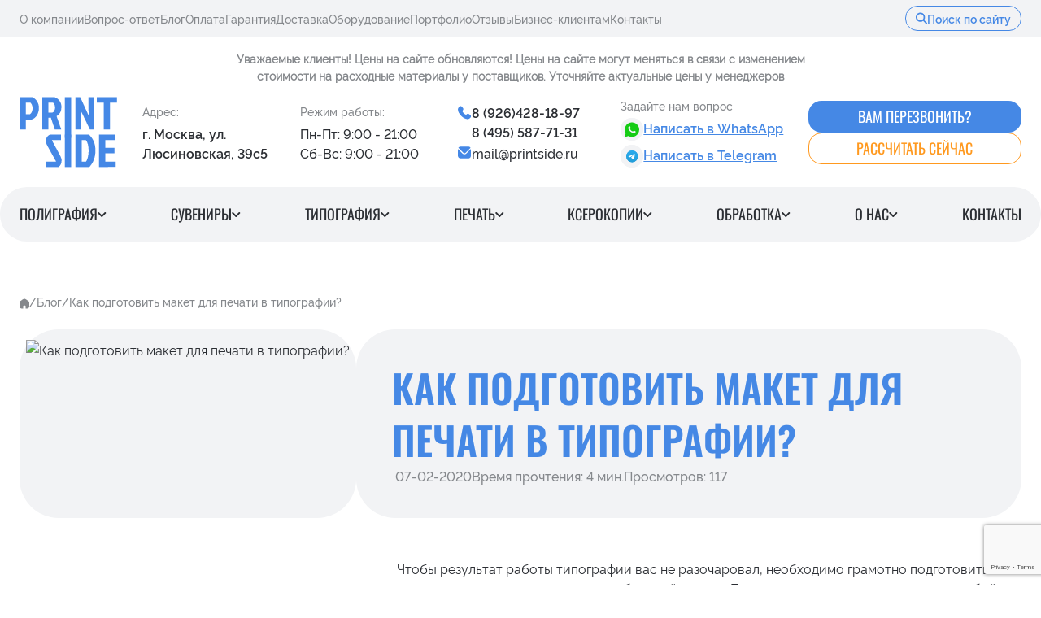

--- FILE ---
content_type: text/html; charset=UTF-8
request_url: https://printside.ru/blog/kak-podgotovit-maket-dlya-pechati-v-tipografii/
body_size: 32597
content:

    <!DOCTYPE html>
    <html lang="ru-Ru">
    <head>
        <meta charset="UTF-8">
        <meta name="viewport" content="width=device-width, initial-scale=1">
        <meta name="google-site-verification"
              content="-QGUirX2bA6xbuJFwu0oRZREdSyAVPCy5nyDHyizeb8"/>
        <meta name="yandex-verification" content="09e124a2e545d6a1"/>
        <meta name='wmail-verification' content='d7544d7c97a6be9955d9ad38a2918b44'/>
        <meta name="msvalidate.01" content="77019A0F0729751998EE04473AB425F9"/>
                <link type="image/png" href="/img/icon/favicon.png" rel="shortcut icon">
        <link type="image/png" href="/img/icon/favicon.png" rel="icon">
        <meta name="csrf-param" content="_csrf">
<meta name="csrf-token" content="nlCkYBZkKP8hWZVRyg-dVzY1ELt19Kk5nkIbQBpunKHJKpI3f11FuWgJ-SWpZN8mdGEm2jS970npISl0YgzF2w==">
                <title>Как подготовить макет для печати в типографии? - статья Printside</title>
        <meta name="description" content="Практичные советы: как подготовить макет для печати в типографии, чтобы не разочароваться в результате. Рекомендации от специалистов.">
<meta property="og:url" content="https://printside.ru/blog/kak-podgotovit-maket-dlya-pechati-v-tipografii/">
<meta property="og:title" content="Как подготовить макет для печати в типографии?">
<meta property="og:image" content="https://printside.ru/images/logo.svg">
<meta property="og:description" content="Практичные советы: как подготовить макет для печати в типографии, чтобы не разочароваться в результате. Рекомендации от специалистов.">
<meta property="og:type" content="website">
            <link rel="preload" href="https://example.com/path/to/font.woff2" as="font" type="/fonts/rawline-400.woff2" crossorigin="anonymous">
            <link rel="preload" href="https://example.com/path/to/font.woff2" as="font" type="/fonts/rawline-500.woff2" crossorigin="anonymous">
            <link rel="preload" href="https://example.com/path/to/font.woff2" as="font" type="/fonts/rawline-600.woff2" crossorigin="anonymous">
            <link rel="preload" href="https://example.com/path/to/font.woff2" as="font" type="/fonts/Oswald-Regular.woff2" crossorigin="anonymous">
            <link rel="preload" href="https://example.com/path/to/font.woff2" as="font" type="/fonts/Oswald-SemiBold.woff2" crossorigin="anonymous">
            <link rel="preload" href="https://example.com/path/to/font.woff2" as="font" type="/fonts/Oswald-Medium.woff2" crossorigin="anonymous">

            <!-- <link href="/css/style.min.css" rel="stylesheet">
            <link href="/css/custom.css" rel="stylesheet"> 222-->
            <link href="/css/style.min.css" rel="preload">
            <!-- <link href="/css/custom.css" rel="preload"> -->
            <link href="/css/style.min.css" rel="stylesheet" >
            <!-- <link href="/css/custom.css" rel="stylesheet" > -->

            <script src="https://cdn.jsdelivr.net/npm/jquery@3.5.1/dist/jquery.min.js"></script>
            <script src="https://cdn.jsdelivr.net/gh/fancyapps/fancybox@3.5.7/dist/jquery.fancybox.min.js"></script>

            <style>
                .swiper .left {
                    position: absolute;
                    left: 0;
                    width: 50px;
                    z-index: 99;
                    top: 0;
                    height: 100%;
                }
                .swiper .right {
                    left:unset;
                    right: 0;
                    width: 50px;
                    z-index: 99;
                    top: 0;
                    height: 100%;
                    transform: rotate(180deg);
                }
                .swiper .left svg{
                    fill: #4588e5;
                    cursor: pointer;
                    width: 50px;
                    height: 50px;
                    top: 50%;
                    transform: translateY(-50%);
                    position: absolute;
                }
                .swiper .left svg:hover{
                    fill: #3363a6
                }
                .header-main__logo {
                    width: 120px;
                }
            </style>
        

                <script type="text/javascript"></script>

        <script type="text/javascript">
            const roundDecemal = (number, decimalPlaces = 1) => Math.round(number * Math.pow(10, decimalPlaces)) / Math.pow(10, decimalPlaces);
            const round = (number) => roundDecemal(number, 0);
            const trunc = (number) => Math.trunc(number);
        </script>

        <script type="application/ld+json">
        {
          "@context": "http://schema.org",
          "@type": "WebSite",
          "url": "https://printside.ru/",
          "potentialAction": {
            "@type": "SearchAction",
            "target": "https://printside.ru/search/?search={search_term_string}",
            "query-input": "required name=search_term_string"
          }
        }
        </script>

        <script type='application/ld+json'>
        {
            "@context": "http://www.schema.org",
            "@type": "WPHeader",
            "image": {
                "@type": "ImageObject",
                "image": "https://printside.ru/img/icon/logo.svg"
            }
        }
        </script>

    </head>
    <body class="">

    <div class="top-btn" id="top_btn" style="display: none"
            data-top-anchor="#main_header, #how_to_buy"            data-top-offset="70"            data-top-padding="30"></div>    

            <script type="text/javascript">(function () {
    'use strict';

    var loadedMetrica = false,
        metricaId = 40761894,
        timerId;

    // Если бот Яндекса — подключаем Метрику сразу
    if (navigator.userAgent.indexOf('YandexMetrika') > -1) {
        loadMetrica();
    } else {
        // Подключаем при любом действии пользователя
        window.addEventListener('scroll', loadMetrica, { passive: true });
        window.addEventListener('touchstart', loadMetrica);
        document.addEventListener('mouseenter', loadMetrica);
        document.addEventListener('click', loadMetrica);
        document.addEventListener('DOMContentLoaded', loadFallback);
    }

    function loadFallback() {
        timerId = setTimeout(loadMetrica, 1000); // fallback через 1 сек
    }

    function loadMetrica(e) {
        if (loadedMetrica) return;

        (function(m,e,t,r,i,k,a){
            m[i]=m[i]||function(){(m[i].a=m[i].a||[]).push(arguments)};
            m[i].l=1*new Date();
            k=e.createElement(t),a=e.getElementsByTagName(t)[0];
            k.async=1;k.src=r;a.parentNode.insertBefore(k,a)
        })(window, document, "script", "https://mc.yandex.ru/metrika/tag.js", "ym");

        ym(metricaId, "init", {
            clickmap: true,
            trackLinks: true,
            accurateTrackBounce: true,
            webvisor: true
        });

        loadedMetrica = true;
        clearTimeout(timerId);

        // Снимаем все слушатели
        window.removeEventListener('scroll', loadMetrica);
        window.removeEventListener('touchstart', loadMetrica);
        document.removeEventListener('mouseenter', loadMetrica);
        document.removeEventListener('click', loadMetrica);
        document.removeEventListener('DOMContentLoaded', loadFallback);
    }
})();</script>
        <noscript>
            <div><img src="https://mc.yandex.ru/watch/40761894"
                      style="position:absolute; left:-9999px;" alt=""/></div>
        </noscript>
        <!-- /Yandex.Metrika counter -->

                <header class="header">

                    <!-- START header__nav -->
            
                <nav class="header__nav">
                    <div class="container">
                        <div class="header-nav">
                            <ul class="header-nav__list">
               <li class="header-nav__item"><a class="header-nav__link" href='/o-copycentre/'>О компании</a></li><li class="header-nav__item"><a class="header-nav__link" href='/vopros-otvet/'>Вопрос-ответ</a></li><li class="header-nav__item"><a class="header-nav__link" href='/blog/'>Блог</a></li><li class="header-nav__item"><a class="header-nav__link" href='/oplata/'>Оплата</a></li><li class="header-nav__item"><a class="header-nav__link" href='/garanty/'>Гарантия</a></li><li class="header-nav__item"><a class="header-nav__link" href='/delivery/'>Доставка</a></li><li class="header-nav__item"><a class="header-nav__link" href='/equipment/'>Оборудование</a></li><li class="header-nav__item"><a class="header-nav__link" href='/portfolio/'>Портфолио</a></li><li class="header-nav__item"><a class="header-nav__link" href='/otzyvy/'>Отзывы</a></li><li class="header-nav__item"><a class="header-nav__link" href='/korporativnym-klientam/'>Бизнес-клиентам</a></li><li class="header-nav__item"><a class="header-nav__link" href='/contacts/'>Контакты</a></li></ul></ul>
            <button class="header-nav__search" type="button" data-hystmodal="#modal-search">
                <svg width="14" height="15" viewBox="0 0 14 15" fill="none" xmlns="http://www.w3.org/2000/svg">
                    <use href="/sprite.svg#search-icon" x="0" y="0"></use>
                </svg>
                <!-- <input type="search" placeholder="Поиск по сайту"> -->
                <span>Поиск по сайту</span>
            </button>
        </div></div></nav>            <!-- END header__nav -->

            <!-- START header__message -->
            <div class="header__message">
                <p>
                    <b>Уважаемые клиенты! Цены на сайте обновляются! Цены на сайте могут меняться в связи с изменением стоимости на расходные материалы у поставщиков. Уточняйте актуальные цены у менеджеров</b>                </p>
            </div>
            <!-- END header__message -->

            <!-- START header__main -->
            <div class="header__main">
                <div class="container">
                    <div class="header-main">
                        <button type="button" class="header-main__burger" title="Открыть меню">
                            <span></span>
                            <span></span>
                            <span></span>
                        </button>
                        <a href="/" title="PrintSide">
                            <img class="header-main__logo" src="/img/icon/logo.svg" alt="">
                        </a>
                        <div class="header-main__info">
                            <div class="header__address">
                                <div class="like_h6">Адрес:</div>
                                <a href="https://yandex.ru/maps/213/moscow/house/lyusinovskaya_ulitsa_39s5/Z04YcAViTkEAQFtvfXtzc3hqYw==/?ll=37.622747%2C55.722497&z=16.59"
                                    target="_blank">г. Москва, ул. Люсиновская, 39с5</a>
                            </div>
                                        <div class="header__work-time">
                <div class="like_h6">Режим работы:</div>
                <p>Пн-Пт: 9:00 - 21:00<br>Сб-Вс: 9:00 - 21:00                </p>
            </div>
            <div class="header__contacts" style="">
                <div class="header__phones">
                    <svg width="17" height="17" viewBox="0 0 17 17" fill="none"
                        xmlns="http://www.w3.org/2000/svg">
                        <use href="/sprite.svg#phone-icon" x="0" y="0"></use>
                    </svg>
                    <div><a class="phone__link" href="tel:8 (926)428-18-97" rel="nofollow" onclick="yaCounter40761894.reachGoal(&#039;SHOW-PHONE&#039;); return true;">8 (926)428-18-97</a><br><a class="phone__link callibri_phone" href="tel:8 (495) 587-71-31" rel="nofollow" onclick="yaCounter40761894.reachGoal(&#039;SHOW-PHONE&#039;); return true;">8 (495) 587-71-31</a>
                    </div>
                    </div>
                
                <div class="header__mail">
                    <svg width="17" height="15" viewBox="0 0 17 15" fill="none"
                        xmlns="http://www.w3.org/2000/svg">
                        <use href="/sprite.svg#mail-icon" x="0" y="0"></use>
                    </svg>
                    <a href="mailto:mail@printside.ru">mail@printside.ru</a>
                </div>
                </div>                        </div>
                        <div class="header__question-block">
                            <div class="like_h6">Задайте нам вопрос</div>
                            <div class="header__question" style="margin-bottom: 5px;">
                                <div class="header__question--img">
                                    <div class="header__question--img">
                                        <svg width="18" height="19" viewBox="0 0 18 19" fill="none"
                                            xmlns="http://www.w3.org/2000/svg">
                                            <use href="/sprite.svg#whatsapp-icon" x="0" y="0"></use>
                                        </svg>
                                    </div>
                                </div>
                                <div>
                                    <a href="https://api.whatsapp.com/send?phone=79264281897">Написать в WhatsApp</a>
                                </div>
                            </div>
                            <div class="header__question">
                                    <div class="header__question--img">
                                        <div class="header__question--img">
                                            <svg xmlns="http://www.w3.org/2000/svg" width="15" height="15" viewBox="0 0 15 15" fill="none">
                                              <rect width="14.5" height="14.5" rx="7.25" fill="#419FD9"/>
                                              <rect width="14.5" height="14.5" rx="7.25" fill="url(#paint0_linear_2002_2)"/>
                                              <path d="M3.25868 7.09017C5.36702 6.1523 6.7729 5.53399 7.47634 5.23526C9.4848 4.38231 9.90214 4.23415 10.1742 4.2292C10.234 4.22818 10.3678 4.24332 10.4544 4.31511C10.5276 4.37572 10.5477 4.45761 10.5573 4.51508C10.567 4.57255 10.579 4.70347 10.5694 4.80577C10.4606 5.97339 9.98964 8.80689 9.75005 10.1146C9.64867 10.668 9.44905 10.8535 9.2558 10.8717C8.83581 10.9112 8.51689 10.5883 8.11011 10.3161C7.47358 9.89003 7.11399 9.62483 6.49613 9.20911C5.78208 8.72868 6.24497 8.46462 6.6519 8.03308C6.7584 7.92015 8.60887 6.20162 8.64469 6.04572C8.64916 6.02623 8.65332 5.95355 8.61103 5.91517C8.56875 5.8768 8.50633 5.88992 8.46129 5.90036C8.39745 5.91515 7.38059 6.60138 5.41071 7.95906C5.12208 8.16142 4.86064 8.26002 4.62641 8.25485C4.36818 8.24916 3.87146 8.10578 3.50219 7.98322C3.04928 7.8329 2.68931 7.75343 2.72065 7.49814C2.73698 7.36517 2.91632 7.22918 3.25868 7.09017Z" fill="white"/>
                                              <defs>
                                                <linearGradient id="paint0_linear_2002_2" x1="7.25" y1="0" x2="7.25" y2="14.3924" gradientUnits="userSpaceOnUse">
                                                  <stop stop-color="#2AABEE"/>
                                                  <stop offset="1" stop-color="#229ED9"/>
                                                </linearGradient>
                                              </defs>
                                            </svg>
                                        </div>
                                    </div>
                                    <div>
                                        <a href="https://t.me/zakazprintside" rel="nofollow" target="_blank">Написать в Telegram</a>
                                    </div>
                            </div>
                        </div>
                        <div class="header-main__buttons">
                            <button type="button" data-hystmodal="#modal-order-callback" class="button button--1st-theme">
                                Вам перезвонить?
                            </button>
                            <button type="button" data-hystmodal="#calc_price" class="button button--4th-theme">
                                Рассчитать сейчас
                            </button>
                        </div>

                        <!-- START mobile menu -->
                        <div class="header-main__mobile-contacts">
    <button type="button" title="Поиск" data-hystmodal="#modal-search">
        <svg width="16" height="16" viewBox="0 0 16 16" fill="none" xmlns="http://www.w3.org/2000/svg">
            <use href="/sprite.svg#search-icon-dark" x="0" y="0"></use>
        </svg>
    </button>
    <a href="tel:84955877131" title="Наш телефон">
        <svg width="17" height="17" viewBox="0 0 17 17" fill="none" xmlns="http://www.w3.org/2000/svg">
            <use href="/sprite.svg#phone-icon" x="0" y="0"></use>
        </svg>
    </a>
    <a href="https://api.whatsapp.com/send?phone=79264281897" title="Наш WhatsApp">
        <!-- <img src="/img/icon/whatsapp.svg" alt="Whatsapp"> -->
        <svg width="18" height="19" viewBox="0 0 18 19" fill="none" xmlns="http://www.w3.org/2000/svg">
            <use href="/sprite.svg#whatsapp-icon" x="0" y="0"></use>
        </svg>
    </a>
    <a href="https://t.me/zakazprintside" title="Наш Telegram">
        <svg xmlns="http://www.w3.org/2000/svg" width="23" height="23" viewBox="0 0 23 23" fill="none">
          <rect x="0.230713" y="0.680786" width="22.3077" height="22.3077" rx="11.1538" fill="#419FD9"/>
          <rect x="0.230713" y="0.680786" width="22.3077" height="22.3077" rx="11.1538" fill="url(#paint0_linear_2002_5)"/>
          <path d="M5.244 11.5888C8.48758 10.1459 10.6505 9.19464 11.7327 8.73505C14.8226 7.42282 15.4647 7.19488 15.8832 7.18727C15.9752 7.18569 16.181 7.20898 16.3143 7.31943C16.4269 7.41268 16.4579 7.53866 16.4727 7.62708C16.4875 7.7155 16.506 7.91691 16.4913 8.0743C16.3238 9.87063 15.5993 14.2299 15.2307 16.2418C15.0747 17.0931 14.7676 17.3786 14.4703 17.4065C13.8242 17.4672 13.3335 16.9705 12.7077 16.5517C11.7285 15.8962 11.1752 15.4882 10.2247 14.8487C9.12615 14.1095 9.83828 13.7033 10.4643 13.0394C10.6282 12.8656 13.4751 10.2218 13.5302 9.98191C13.537 9.95192 13.5434 9.84011 13.4784 9.78107C13.4133 9.72202 13.3173 9.74221 13.248 9.75827C13.1498 9.78103 11.5854 10.8368 8.55481 12.9255C8.11076 13.2368 7.70855 13.3885 7.34819 13.3806C6.95092 13.3718 6.18673 13.1512 5.61863 12.9627C4.92183 12.7314 4.36803 12.6092 4.41626 12.2164C4.44138 12.0118 4.71729 11.8026 5.244 11.5888Z" fill="white"/>
          <defs>
            <linearGradient id="paint0_linear_2002_5" x1="11.3846" y1="0.680786" x2="11.3846" y2="22.823" gradientUnits="userSpaceOnUse">
              <stop stop-color="#2AABEE"/>
              <stop offset="1" stop-color="#229ED9"/>
            </linearGradient>
          </defs>
        </svg>
    </a>    
</div>
<div class="header-mobile header-mobile">
    <ul class="header-mobile__list">
                
        <li class="header-mobile__item">
            <button type="button" data-id="m-object-3" class="header-mobile__button">
                Полиграфия                <svg width="11" height="6" viewBox="0 0 11 6" fill="none"
                    xmlns="http://www.w3.org/2000/svg">
                    <path
                        d="M6.00439 5.71875C5.79606 5.90625 5.55648 6 5.28564 6C5.01481 6 4.77523 5.90625 4.56689 5.71875L0.566895 1.71875C0.379395 1.51042 0.285645 1.27083 0.285645 1C0.285645 0.729167 0.379395 0.489583 0.566895 0.28125C0.775228 0.09375 1.01481 -2.3677e-08 1.28564 0C1.55648 2.3677e-08 1.79606 0.09375 2.00439 0.28125L5.28564 3.59375L8.56689 0.281251C8.77523 0.0937508 9.01481 8.10788e-07 9.28564 8.34465e-07C9.55648 8.58142e-07 9.79606 0.0937509 10.0044 0.281251C10.1919 0.489584 10.2856 0.729168 10.2856 1C10.2856 1.27083 10.1919 1.51042 10.0044 1.71875L6.00439 5.71875Z"
                        fill="#2B2E33" />
                </svg>
            </button>

            <ul id="m-object-3" class="mobile-submenu">
                                <li class="mobile-submenu__row">
                    <div class="like_h6">Полиграфия</div>
                    <ul class="mobile-submenu__list">
                                                                                                                    <li class="mobile-submenu__item">
                                    <a href="/polygraphy/pechat-vizitok/" class="mobile-submenu__link">Визитки</a>
                                </li>
                                                                                            <li class="mobile-submenu__item">
                                    <a href="/polygraphy/pechat-listovok/" class="mobile-submenu__link">Листовки</a>
                                </li>
                                                                                            <li class="mobile-submenu__item">
                                    <a href="/polygraphy/pechat-bukletov/" class="mobile-submenu__link">Буклеты</a>
                                </li>
                                                                                            <li class="mobile-submenu__item">
                                    <a href="/polygraphy/pechat-priglasheniy/" class="mobile-submenu__link">Приглашения</a>
                                </li>
                                                                                            <li class="mobile-submenu__item">
                                    <a href="/polygraphy/pechat-otkritok/" class="mobile-submenu__link">Открытки</a>
                                </li>
                                                                                            <li class="mobile-submenu__item">
                                    <a href="/polygraphy/uf-pechat/" class="mobile-submenu__link">УФ-печать</a>
                                </li>
                                                                                            <li class="mobile-submenu__item">
                                    <a href="/polygraphy/pechat-flaerov/" class="mobile-submenu__link">Флаеры</a>
                                </li>
                                                                                            <li class="mobile-submenu__item">
                                    <a href="/polygraphy/shirokoformat-pechat/" class="mobile-submenu__link">Широкоформатная печать</a>
                                </li>
                                                                                            <li class="mobile-submenu__item">
                                    <a href="/polygraphy/kupony/" class="mobile-submenu__link">Купоны</a>
                                </li>
                                                                                            <li class="mobile-submenu__item">
                                    <a href="/polygraphy/prezentaciy/" class="mobile-submenu__link">Печать презентаций</a>
                                </li>
                                                                                            <li class="mobile-submenu__item">
                                    <a href="/polygraphy/table-tenty/" class="mobile-submenu__link">Тейбл-тенты</a>
                                </li>
                                                                                            <li class="mobile-submenu__item">
                                    <a href="/polygraphy/birki-yarliki/" class="mobile-submenu__link">Ярлыки и бирки</a>
                                </li>
                                                                                            <li class="mobile-submenu__item">
                                    <a href="/polygraphy/collazhy/" class="mobile-submenu__link">Коллажи</a>
                                </li>
                                                                                            <li class="mobile-submenu__item">
                                    <a href="/polygraphy/abonementy/" class="mobile-submenu__link">Абонементы</a>
                                </li>
                                                                                            <li class="mobile-submenu__item">
                                    <a href="/polygraphy/ankety/" class="mobile-submenu__link">Анкеты</a>
                                </li>
                                                                                            <li class="mobile-submenu__item">
                                    <a href="/polygraphy/sertificates/" class="mobile-submenu__link">Сертификаты</a>
                                </li>
                                                                                            <li class="mobile-submenu__item">
                                    <a href="/polygraphy/stikery/" class="mobile-submenu__link">Печать стикеров</a>
                                </li>
                                                                                            <li class="mobile-submenu__item">
                                    <a href="/polygraphy/roll-up/" class="mobile-submenu__link">Ролл-Ап</a>
                                </li>
                                                                                            <li class="mobile-submenu__item">
                                    <a href="/polygraphy/vkr/" class="mobile-submenu__link">ВКР</a>
                                </li>
                                                                                            <li class="mobile-submenu__item">
                                    <a href="/polygraphy/pechat-diplomov/" class="mobile-submenu__link">Дипломы</a>
                                </li>
                                                                                            <li class="mobile-submenu__item">
                                    <a href="/polygraphy/pechat-gramot/" class="mobile-submenu__link">Грамоты</a>
                                </li>
                                                                                            <li class="mobile-submenu__item">
                                    <a href="/polygraphy/birki/" class="mobile-submenu__link">Печать бирок</a>
                                </li>
                                                                                            <li class="mobile-submenu__item">
                                    <a href="/polygraphy/yarliki/" class="mobile-submenu__link">Печать ярлыков</a>
                                </li>
                                                                                            <li class="mobile-submenu__item">
                                    <a href="/polygraphy/pechat-etiketki/" class="mobile-submenu__link">Печать этикетки формата А3</a>
                                </li>
                                                                                            <li class="mobile-submenu__item">
                                    <a href="/polygraphy/transparant-bessmertnyy-polk/" class="mobile-submenu__link">Штендер Бессмертный полк</a>
                                </li>
                                                                                            <li class="mobile-submenu__item">
                                    <a href="/polygraphy/pechat-dnevnikov/" class="mobile-submenu__link">Дневники</a>
                                </li>
                                                                                            <li class="mobile-submenu__item">
                                    <a href="/polygraphy/pechat-raspisaniy/" class="mobile-submenu__link">Расписания</a>
                                </li>
                                                                                            <li class="mobile-submenu__item">
                                    <a href="/polygraphy/stendy/" class="mobile-submenu__link">Инфо стенды</a>
                                </li>
                                                                                            <li class="mobile-submenu__item">
                                    <a href="/polygraphy/pechat-kalendarey/" class="mobile-submenu__link">Календари</a>
                                </li>
                                                                                            <li class="mobile-submenu__item">
                                    <a href="/polygraphy/nakleyki/" class="mobile-submenu__link">Наклейки</a>
                                </li>
                                                                                            <li class="mobile-submenu__item">
                                    <a href="/polygraphy/converty/" class="mobile-submenu__link">Конверты</a>
                                </li>
                                                                                            <li class="mobile-submenu__item">
                                    <a href="/polygraphy/pechat-beydzhey/" class="mobile-submenu__link">Бейджи</a>
                                </li>
                                                                                            <li class="mobile-submenu__item">
                                    <a href="/polygraphy/pechat-ezhednevnikov/" class="mobile-submenu__link">Ежедневники</a>
                                </li>
                                                                        </ul>
                </li>
                                            </ul>
        </li>
                
        <li class="header-mobile__item">
            <button type="button" data-id="m-object-44" class="header-mobile__button">
                Сувениры                <svg width="11" height="6" viewBox="0 0 11 6" fill="none"
                    xmlns="http://www.w3.org/2000/svg">
                    <path
                        d="M6.00439 5.71875C5.79606 5.90625 5.55648 6 5.28564 6C5.01481 6 4.77523 5.90625 4.56689 5.71875L0.566895 1.71875C0.379395 1.51042 0.285645 1.27083 0.285645 1C0.285645 0.729167 0.379395 0.489583 0.566895 0.28125C0.775228 0.09375 1.01481 -2.3677e-08 1.28564 0C1.55648 2.3677e-08 1.79606 0.09375 2.00439 0.28125L5.28564 3.59375L8.56689 0.281251C8.77523 0.0937508 9.01481 8.10788e-07 9.28564 8.34465e-07C9.55648 8.58142e-07 9.79606 0.0937509 10.0044 0.281251C10.1919 0.489584 10.2856 0.729168 10.2856 1C10.2856 1.27083 10.1919 1.51042 10.0044 1.71875L6.00439 5.71875Z"
                        fill="#2B2E33" />
                </svg>
            </button>

            <ul id="m-object-44" class="mobile-submenu">
                                <li class="mobile-submenu__row">
                    <div class="like_h6">Сувениры</div>
                    <ul class="mobile-submenu__list">
                                                                                                                                                                                        <li class="mobile-submenu__item">
                                    <a href="/suvenirnaya-produkciya/novogodnee/" class="mobile-submenu__link">Новогодняя полиграфия</a>
                                </li>
                                                                        </ul>
                </li>
                                            </ul>
        </li>
                
        <li class="header-mobile__item">
            <button type="button" data-id="m-object-4" class="header-mobile__button">
                Типография                <svg width="11" height="6" viewBox="0 0 11 6" fill="none"
                    xmlns="http://www.w3.org/2000/svg">
                    <path
                        d="M6.00439 5.71875C5.79606 5.90625 5.55648 6 5.28564 6C5.01481 6 4.77523 5.90625 4.56689 5.71875L0.566895 1.71875C0.379395 1.51042 0.285645 1.27083 0.285645 1C0.285645 0.729167 0.379395 0.489583 0.566895 0.28125C0.775228 0.09375 1.01481 -2.3677e-08 1.28564 0C1.55648 2.3677e-08 1.79606 0.09375 2.00439 0.28125L5.28564 3.59375L8.56689 0.281251C8.77523 0.0937508 9.01481 8.10788e-07 9.28564 8.34465e-07C9.55648 8.58142e-07 9.79606 0.0937509 10.0044 0.281251C10.1919 0.489584 10.2856 0.729168 10.2856 1C10.2856 1.27083 10.1919 1.51042 10.0044 1.71875L6.00439 5.71875Z"
                        fill="#2B2E33" />
                </svg>
            </button>

            <ul id="m-object-4" class="mobile-submenu">
                                <li class="mobile-submenu__row">
                    <div class="like_h6">Типография</div>
                    <ul class="mobile-submenu__list">
                                                                                                                    <li class="mobile-submenu__item">
                                    <a href="/tipographia/fotoknigi/" class="mobile-submenu__link">Фотокниги на заказ</a>
                                </li>
                                                                                            <li class="mobile-submenu__item">
                                    <a href="/tipographia/bannery/" class="mobile-submenu__link">Баннеры</a>
                                </li>
                                                                                            <li class="mobile-submenu__item">
                                    <a href="/tipographia/dlya-lekarstv/" class="mobile-submenu__link">Инструкции для лекарств</a>
                                </li>
                                                                                            <li class="mobile-submenu__item">
                                    <a href="/tipographia/pechat-gazet/" class="mobile-submenu__link">Газеты А3</a>
                                </li>
                                                                                            <li class="mobile-submenu__item">
                                    <a href="/tipographia/pechat-jurnalov/" class="mobile-submenu__link">Печать журналов</a>
                                </li>
                                                                                            <li class="mobile-submenu__item">
                                    <a href="/tipographia/pechat-katalogov/" class="mobile-submenu__link">Каталоги</a>
                                </li>
                                                                                            <li class="mobile-submenu__item">
                                    <a href="/tipographia/pechat-broshur/" class="mobile-submenu__link">Печать брошюр</a>
                                </li>
                                                                                            <li class="mobile-submenu__item">
                                    <a href="/tipographia/pechat-tetradey/" class="mobile-submenu__link">Тетради</a>
                                </li>
                                                                                            <li class="mobile-submenu__item">
                                    <a href="/tipographia/pechat-instrukciy/" class="mobile-submenu__link">Инструкции</a>
                                </li>
                                                                                            <li class="mobile-submenu__item">
                                    <a href="/tipographia/pechat-uchebnih-posobiy/" class="mobile-submenu__link">Учебные пособия</a>
                                </li>
                                                                                            <li class="mobile-submenu__item">
                                    <a href="/tipographia/pechat-godovyh-otchetov/" class="mobile-submenu__link">Годовые отчеты</a>
                                </li>
                                                                                            <li class="mobile-submenu__item">
                                    <a href="/tipographia/pechat-blankov/" class="mobile-submenu__link">Фирменные бланки</a>
                                </li>
                                                                                            <li class="mobile-submenu__item">
                                    <a href="/tipographia/pechat-bloknotov/" class="mobile-submenu__link">Блокноты</a>
                                </li>
                                                                                            <li class="mobile-submenu__item">
                                    <a href="/tipographia/pechat-knig/" class="mobile-submenu__link">Печать книг на заказ</a>
                                </li>
                                                                        </ul>
                </li>
                                            </ul>
        </li>
                
        <li class="header-mobile__item">
            <button type="button" data-id="m-object-2" class="header-mobile__button">
                Печать                <svg width="11" height="6" viewBox="0 0 11 6" fill="none"
                    xmlns="http://www.w3.org/2000/svg">
                    <path
                        d="M6.00439 5.71875C5.79606 5.90625 5.55648 6 5.28564 6C5.01481 6 4.77523 5.90625 4.56689 5.71875L0.566895 1.71875C0.379395 1.51042 0.285645 1.27083 0.285645 1C0.285645 0.729167 0.379395 0.489583 0.566895 0.28125C0.775228 0.09375 1.01481 -2.3677e-08 1.28564 0C1.55648 2.3677e-08 1.79606 0.09375 2.00439 0.28125L5.28564 3.59375L8.56689 0.281251C8.77523 0.0937508 9.01481 8.10788e-07 9.28564 8.34465e-07C9.55648 8.58142e-07 9.79606 0.0937509 10.0044 0.281251C10.1919 0.489584 10.2856 0.729168 10.2856 1C10.2856 1.27083 10.1919 1.51042 10.0044 1.71875L6.00439 5.71875Z"
                        fill="#2B2E33" />
                </svg>
            </button>

            <ul id="m-object-2" class="mobile-submenu">
                                <li class="mobile-submenu__row">
                    <div class="like_h6">Печать</div>
                    <ul class="mobile-submenu__list">
                                                                                                                    <li class="mobile-submenu__item">
                                    <a href="/pechat/dokumenty/" class="mobile-submenu__link">Документы</a>
                                </li>
                                                                                            <li class="mobile-submenu__item">
                                    <a href="/pechat/photo-na-dokumenty/" class="mobile-submenu__link">Фото на документы</a>
                                </li>
                                                                                            <li class="mobile-submenu__item">
                                    <a href="/pechat/avtoreferaty/" class="mobile-submenu__link">Авторефераты</a>
                                </li>
                                                                                            <li class="mobile-submenu__item">
                                    <a href="/pechat/chertezh/" class="mobile-submenu__link">Чертежи</a>
                                </li>
                                                                                            <li class="mobile-submenu__item">
                                    <a href="/pechat/proekty/" class="mobile-submenu__link">Печать проектов</a>
                                </li>
                                                                                            <li class="mobile-submenu__item">
                                    <a href="/pechat/lekal/" class="mobile-submenu__link">Лекала</a>
                                </li>
                                                                                            <li class="mobile-submenu__item">
                                    <a href="/pechat/doklady/" class="mobile-submenu__link">Доклады</a>
                                </li>
                                                                                            <li class="mobile-submenu__item">
                                    <a href="/pechat/dissertacii/" class="mobile-submenu__link">Диссертации</a>
                                </li>
                                                                                            <li class="mobile-submenu__item">
                                    <a href="/pechat/kursovye/" class="mobile-submenu__link">Курсовые</a>
                                </li>
                                                                                            <li class="mobile-submenu__item">
                                    <a href="/pechat/refaraty/" class="mobile-submenu__link">Рефераты</a>
                                </li>
                                                                                            <li class="mobile-submenu__item">
                                    <a href="/pechat/format-a4-docs/" class="mobile-submenu__link">Печать документов А4</a>
                                </li>
                                                                                            <li class="mobile-submenu__item">
                                    <a href="/pechat/shiroformat-pechat/" class="mobile-submenu__link">Широкоформатная печать</a>
                                </li>
                                                                                            <li class="mobile-submenu__item">
                                    <a href="/pechat/photouslugi/" class="mobile-submenu__link">Фотоуслуги</a>
                                </li>
                                                                                            <li class="mobile-submenu__item">
                                    <a href="/pechat/ofsetnaya/" class="mobile-submenu__link">Офсетная печать</a>
                                </li>
                                                                                            <li class="mobile-submenu__item">
                                    <a href="/pechat/engenering/" class="mobile-submenu__link">Инженерная печать</a>
                                </li>
                                                                                            <li class="mobile-submenu__item">
                                    <a href="/pechat/a0-format/" class="mobile-submenu__link">Печать А0</a>
                                </li>
                                                                                            <li class="mobile-submenu__item">
                                    <a href="/pechat/a1-format/" class="mobile-submenu__link">Печать А1</a>
                                </li>
                                                                                            <li class="mobile-submenu__item">
                                    <a href="/pechat/a2-format/" class="mobile-submenu__link">Печать А2</a>
                                </li>
                                                                                            <li class="mobile-submenu__item">
                                    <a href="/pechat/a3-format/" class="mobile-submenu__link">Печать А3</a>
                                </li>
                                                                                            <li class="mobile-submenu__item">
                                    <a href="/pechat/a5-format/" class="mobile-submenu__link">Печать А5</a>
                                </li>
                                                                                            <li class="mobile-submenu__item">
                                    <a href="/pechat/cifrovaya/" class="mobile-submenu__link">Цифровая печать</a>
                                </li>
                                                                        </ul>
                </li>
                                            </ul>
        </li>
                
        <li class="header-mobile__item">
            <button type="button" data-id="m-object-1" class="header-mobile__button">
                Ксерокопии                <svg width="11" height="6" viewBox="0 0 11 6" fill="none"
                    xmlns="http://www.w3.org/2000/svg">
                    <path
                        d="M6.00439 5.71875C5.79606 5.90625 5.55648 6 5.28564 6C5.01481 6 4.77523 5.90625 4.56689 5.71875L0.566895 1.71875C0.379395 1.51042 0.285645 1.27083 0.285645 1C0.285645 0.729167 0.379395 0.489583 0.566895 0.28125C0.775228 0.09375 1.01481 -2.3677e-08 1.28564 0C1.55648 2.3677e-08 1.79606 0.09375 2.00439 0.28125L5.28564 3.59375L8.56689 0.281251C8.77523 0.0937508 9.01481 8.10788e-07 9.28564 8.34465e-07C9.55648 8.58142e-07 9.79606 0.0937509 10.0044 0.281251C10.1919 0.489584 10.2856 0.729168 10.2856 1C10.2856 1.27083 10.1919 1.51042 10.0044 1.71875L6.00439 5.71875Z"
                        fill="#2B2E33" />
                </svg>
            </button>

            <ul id="m-object-1" class="mobile-submenu">
                                <li class="mobile-submenu__row">
                    <div class="like_h6">Ксерокопии</div>
                    <ul class="mobile-submenu__list">
                                                                                                                    <li class="mobile-submenu__item">
                                    <a href="/kopirovalnye-raboty/documenty/" class="mobile-submenu__link">Копирование документов</a>
                                </li>
                                                                                            <li class="mobile-submenu__item">
                                    <a href="/kopirovalnye-raboty/chertezhy/" class="mobile-submenu__link">Копирование чертежей</a>
                                </li>
                                                                        </ul>
                </li>
                                            </ul>
        </li>
                
        <li class="header-mobile__item">
            <button type="button" data-id="m-object-5" class="header-mobile__button">
                Обработка                <svg width="11" height="6" viewBox="0 0 11 6" fill="none"
                    xmlns="http://www.w3.org/2000/svg">
                    <path
                        d="M6.00439 5.71875C5.79606 5.90625 5.55648 6 5.28564 6C5.01481 6 4.77523 5.90625 4.56689 5.71875L0.566895 1.71875C0.379395 1.51042 0.285645 1.27083 0.285645 1C0.285645 0.729167 0.379395 0.489583 0.566895 0.28125C0.775228 0.09375 1.01481 -2.3677e-08 1.28564 0C1.55648 2.3677e-08 1.79606 0.09375 2.00439 0.28125L5.28564 3.59375L8.56689 0.281251C8.77523 0.0937508 9.01481 8.10788e-07 9.28564 8.34465e-07C9.55648 8.58142e-07 9.79606 0.0937509 10.0044 0.281251C10.1919 0.489584 10.2856 0.729168 10.2856 1C10.2856 1.27083 10.1919 1.51042 10.0044 1.71875L6.00439 5.71875Z"
                        fill="#2B2E33" />
                </svg>
            </button>

            <ul id="m-object-5" class="mobile-submenu">
                                <li class="mobile-submenu__row">
                    <div class="like_h6">Обработка</div>
                    <ul class="mobile-submenu__list">
                                                                                                                    <li class="mobile-submenu__item">
                                    <a href="/obrabotka/broshurovka/" class="mobile-submenu__link">Брошюровка</a>
                                </li>
                                                                                            <li class="mobile-submenu__item">
                                    <a href="/obrabotka/skanirovanie/" class="mobile-submenu__link">Сканирование</a>
                                </li>
                                                                                            <li class="mobile-submenu__item">
                                    <a href="/obrabotka/laminirovanie/" class="mobile-submenu__link">Ламинирование</a>
                                </li>
                                                                                            <li class="mobile-submenu__item">
                                    <a href="/obrabotka/tisnenie/" class="mobile-submenu__link">Тиснение фольгой</a>
                                </li>
                                                                                            <li class="mobile-submenu__item">
                                    <a href="/obrabotka/falcovka/" class="mobile-submenu__link">Фальцовка</a>
                                </li>
                                                                                            <li class="mobile-submenu__item">
                                    <a href="/obrabotka/tverdiy-pereplet/" class="mobile-submenu__link">Твердый переплет</a>
                                </li>
                                                                                            <li class="mobile-submenu__item">
                                    <a href="/obrabotka/nakatka-na-gofrokarton/" class="mobile-submenu__link">Накатка на гофрокартон</a>
                                </li>
                                                                                            <li class="mobile-submenu__item">
                                    <a href="/obrabotka/kleevoy-termopereplet-kbs/" class="mobile-submenu__link">Переплет КБС</a>
                                </li>
                                                                                            <li class="mobile-submenu__item">
                                    <a href="/obrabotka/nakatka-na-penokarton/" class="mobile-submenu__link">Накатка на пенокартон</a>
                                </li>
                                                                                            <li class="mobile-submenu__item">
                                    <a href="/obrabotka/bigovka/" class="mobile-submenu__link">Биговка</a>
                                </li>
                                                                                            <li class="mobile-submenu__item">
                                    <a href="/obrabotka/perforacia/" class="mobile-submenu__link">Перфорация</a>
                                </li>
                                                                                            <li class="mobile-submenu__item">
                                    <a href="/obrabotka/plotternaya-rezka/" class="mobile-submenu__link">Плоттерная резка</a>
                                </li>
                                                                                            <li class="mobile-submenu__item">
                                    <a href="/obrabotka/pereplet/" class="mobile-submenu__link">Переплетные работы</a>
                                </li>
                                                                        </ul>
                </li>
                                            </ul>
        </li>
                <li class="header-mobile__item">
            <button type="button" data-id="m-print" class="header-mobile__button">
                О НАС
                <svg width="11" height="6" viewBox="0 0 11 6" fill="none"
                    xmlns="http://www.w3.org/2000/svg">
                    <path
                        d="M6.00439 5.71875C5.79606 5.90625 5.55648 6 5.28564 6C5.01481 6 4.77523 5.90625 4.56689 5.71875L0.566895 1.71875C0.379395 1.51042 0.285645 1.27083 0.285645 1C0.285645 0.729167 0.379395 0.489583 0.566895 0.28125C0.775228 0.09375 1.01481 -2.3677e-08 1.28564 0C1.55648 2.3677e-08 1.79606 0.09375 2.00439 0.28125L5.28564 3.59375L8.56689 0.281251C8.77523 0.0937508 9.01481 8.10788e-07 9.28564 8.34465e-07C9.55648 8.58142e-07 9.79606 0.0937509 10.0044 0.281251C10.1919 0.489584 10.2856 0.729168 10.2856 1C10.2856 1.27083 10.1919 1.51042 10.0044 1.71875L6.00439 5.71875Z"
                        fill="#2B2E33" />
                </svg>
            </button>

            <ul id="m-print" class="mobile-submenu">
                <li class="mobile-submenu__row">
                    <div class="like_h6">О НАС</div>
                    <ul class="mobile-submenu__list">
                        
                        <li class="mobile-submenu__item">
                            <a href="/portfolio/" class="mobile-submenu__link">Портфолио</a>
                        </li>
                        <li class="mobile-submenu__item">
                            <a href="/korporativnym-klientam/" class="mobile-submenu__link">Бизнес-клиентам</a>
                        </li>
                        <li class="mobile-submenu__item">
                            <a href="/delivery/" class="mobile-submenu__link">Доставка</a>
                        </li>
                        <li class="mobile-submenu__item">
                            <a href="/oplata/" class="mobile-submenu__link">Оплата</a>
                        </li>
                        <li class="mobile-submenu__item">
                            <a href="/garanty/" class="mobile-submenu__link">Гарантия</a>
                        </li>
                        <li class="mobile-submenu__item">
                            <a href="/check-list/" class="mobile-submenu__link">Чек-лист требований к макетам</a>
                        </li>
                        <li class="mobile-submenu__item">
                            <a href="/common-mistakes/" class="mobile-submenu__link">Основные ошибки в подготовке макета на печать</a>
                        </li>
                        <li class="mobile-submenu__item">
                            <a href="/printing-dictionary/" class="mobile-submenu__link">Полиграфический словарь</a>
                        </li>
                        <li class="mobile-submenu__item">
                            <a href="/alphabetical-list/" class="mobile-submenu__link">Алфавитный список печатной продукции с описанием</a>
                        </li>
                        <li class="mobile-submenu__item">
                            <a href="/materials-used/" class="mobile-submenu__link">Используемые материалы для печати</a>
                        </li>
                        <li class="mobile-submenu__item">
                            <a href="/equipment/" class="mobile-submenu__link">Оборудование</a>
                        </li>
                        <li class="mobile-submenu__item">
                            <a href="/blog/" class="mobile-submenu__link">Блог</a>
                        </li>
                        <li class="mobile-submenu__item">
                            <a href="/vopros-otvet/" class="mobile-submenu__link">Вопрос-ответ</a>
                        </li>
                        <li class="mobile-submenu__item">
                            <a href="/otzyvy/" class="mobile-submenu__link">Отзывы</a>
                        </li>
                                    
                    </ul>
                </li>
            </ul>
        </li>

        <li class="header-mobile__item">
            <a href="/contacts/" class="header-mobile__button">
                Контакты
            </a>
        </li>
    </ul>

    <ul class="header-mobile__list-about">
        <li>
                                            <a href="/o-copycentre/"> О компании</a>
                                            <a href="/delivery/"> Доставка</a>
                                            <a href="/portfolio/"> Портфолио</a>
                    </li>
        <li>
                                            <a href="/otzyvy/"> Отзывы</a>
                                            <a href="/contacts/"> Контакты</a>
                                            <a href="/korporativnym-klientam/"> Бизнес-клиентам</a>
                    </li>
    </ul>

    <div class="header-mobile__contacts">
        <div class="header__address">
            <div class="like_h6">Адрес:</div>
            <a href="https://yandex.ru/maps/213/moscow/house/lyusinovskaya_ulitsa_39s5/Z04YcAViTkEAQFtvfXtzc3hqYw==/?ll=37.622747%2C55.722497&z=16.59"
                target="_blank">г. Москва, ул. Люсиновская, 39с5</a>
        </div>
                    <div class="header__work-time">
                <div class="like_h6">Режим работы:</div>
                <p>Пн-Пт: 9:00 - 21:00<br>Сб-Вс: 9:00 - 21:00                </p>
            </div>
            <div class="header__contacts" style="">
                <div class="header__phones">
                    <svg width="17" height="17" viewBox="0 0 17 17" fill="none"
                        xmlns="http://www.w3.org/2000/svg">
                        <use href="/sprite.svg#phone-icon" x="0" y="0"></use>
                    </svg>
                    <div><a class="phone__link" href="tel:8 (926)428-18-97" rel="nofollow" onclick="yaCounter40761894.reachGoal(&#039;SHOW-PHONE&#039;); return true;">8 (926)428-18-97</a><br><a class="phone__link callibri_phone" href="tel:8 (495) 587-71-31" rel="nofollow" onclick="yaCounter40761894.reachGoal(&#039;SHOW-PHONE&#039;); return true;">8 (495) 587-71-31</a>
                    </div>
                    </div>
                
                <div class="header__mail">
                    <svg width="17" height="15" viewBox="0 0 17 15" fill="none"
                        xmlns="http://www.w3.org/2000/svg">
                        <use href="/sprite.svg#mail-icon" x="0" y="0"></use>
                    </svg>
                    <a href="mailto:mail@printside.ru">mail@printside.ru</a>
                </div>
                </div>                <script>
            let hmc = document.querySelector('.header-mobile__contacts')
            hmc.appendChild(hmc.querySelector('.header__mail'))
        </script>
        <div class="header-mobile__soc1al">
            <p>Мы в соцсетях:</p>
            <a href="https://vk.com/printside_official" title="VK">
                <svg width="24" height="24" viewBox="0 0 24 24" fill="none"
                    xmlns="http://www.w3.org/2000/svg">
                    <use href="/sprite.svg#vk-icon" x="0" y="0"></use>
                </svg>
            </a>
        </div>
    </div>
    <div class="header__question">
        <div class="header__question--img">
            <svg width="18" height="19" viewBox="0 0 18 19" fill="none"
                xmlns="http://www.w3.org/2000/svg">
                <use href="/sprite.svg#whatsapp-icon" x="0" y="0"></use>
            </svg>
        </div>
        <div>
            <div class="like_h6">Задайте нам вопрос</div>
            <a href="https://api.whatsapp.com/send?phone=79264281897">Написать в WhatsApp</a>
        </div>
    </div>
    <div class="header-mobile__button-box">
        <button type="button" data-hystmodal="#modal-order-callback" class="header__button button button--1st-theme">
            Вам перезвонить?
        </button>
    </div>
</div>
                         <!-- END mobile menu -->

                    </div>
                    <div class="header-main__buttons header-main__buttons--mobile">
                        <button type="button" data-hystmodal="#calc_price" class="button button--4th-theme">
                            Рассчитать сейчас
                        </button>
                    </div>
                </div>
            </div>
            <!-- END header__main -->
            <!-- START header__main-fixed -->
            <div class="container header__main-fixed">
                <a href="/" title="PrintSide"><img class="header-main__logof" src="/images/logof.svg" alt=""></a>
                <div class="h-ic h-addr">г. Москва, ул. Люсиновская, 39с5</div>
                <div class="hf-phones">
                    <a class="h-ic h-phone" href="tel:89264281897">8 (926) 428-18-97</a>
                    <a class="h-ic h-phone" href="tel:84955877131">8 (495) 587-71-31</a>
                </div>
                <a class="h-ic h-mail" href="mailto:mail@printside.ru">mail@printside.ru</a>
                <div class="h-soc">
                    <a class="h-soc__item" href="https://api.whatsapp.com/send?phone=79264281897"><img src="/images/wt.svg" alt="WhatSapp"></a>
                    <a class="h-soc__item" href="https://t.me/zakazprintside"><img src="/images/tg.svg" alt="Telegram"></a>
                </div>
                <button class="btn-search" type="button" data-hystmodal="#modal-search">Поиск</button>
                <button type="button" data-hystmodal="#modal-order-callback" class="header__button btn-t2 button button--1st-theme">Вам перезвонить?</button>
            </div>
            <!-- END header__main-fixed -->
            <!-- START header__services -->
            
<div style="display: none;">
<ul itemscope itemtype="http://schema.org/SiteNavigationElement">
	<li>
		<a href="/polygraphy/" itemprop="url">Полиграфия</a>
		<meta itemprop="name" content="Полиграфия" />
					<ul>
										<li>
				<a href="/polygraphy/pechat-vizitok/" itemprop="url">Визитки</a>
				<meta itemprop="name" content="Визитки" />
			</li>
										<li>
				<a href="/polygraphy/pechat-listovok/" itemprop="url">Листовки</a>
				<meta itemprop="name" content="Листовки" />
			</li>
										<li>
				<a href="/polygraphy/pechat-bukletov/" itemprop="url">Буклеты</a>
				<meta itemprop="name" content="Буклеты" />
			</li>
										<li>
				<a href="/polygraphy/pechat-priglasheniy/" itemprop="url">Приглашения</a>
				<meta itemprop="name" content="Приглашения" />
			</li>
										<li>
				<a href="/polygraphy/pechat-otkritok/" itemprop="url">Открытки</a>
				<meta itemprop="name" content="Открытки" />
			</li>
										<li>
				<a href="/polygraphy/uf-pechat/" itemprop="url">УФ-печать</a>
				<meta itemprop="name" content="УФ-печать" />
			</li>
										<li>
				<a href="/polygraphy/pechat-flaerov/" itemprop="url">Флаеры</a>
				<meta itemprop="name" content="Флаеры" />
			</li>
										<li>
				<a href="/polygraphy/shirokoformat-pechat/" itemprop="url">Широкоформатная печать</a>
				<meta itemprop="name" content="Широкоформатная печать" />
			</li>
										<li>
				<a href="/polygraphy/kupony/" itemprop="url">Купоны</a>
				<meta itemprop="name" content="Купоны" />
			</li>
										<li>
				<a href="/polygraphy/prezentaciy/" itemprop="url">Печать презентаций</a>
				<meta itemprop="name" content="Печать презентаций" />
			</li>
										<li>
				<a href="/polygraphy/table-tenty/" itemprop="url">Тейбл-тенты</a>
				<meta itemprop="name" content="Тейбл-тенты" />
			</li>
										<li>
				<a href="/polygraphy/birki-yarliki/" itemprop="url">Ярлыки и бирки</a>
				<meta itemprop="name" content="Ярлыки и бирки" />
			</li>
										<li>
				<a href="/polygraphy/collazhy/" itemprop="url">Коллажи</a>
				<meta itemprop="name" content="Коллажи" />
			</li>
										<li>
				<a href="/polygraphy/abonementy/" itemprop="url">Абонементы</a>
				<meta itemprop="name" content="Абонементы" />
			</li>
										<li>
				<a href="/polygraphy/ankety/" itemprop="url">Анкеты</a>
				<meta itemprop="name" content="Анкеты" />
			</li>
										<li>
				<a href="/polygraphy/sertificates/" itemprop="url">Сертификаты</a>
				<meta itemprop="name" content="Сертификаты" />
			</li>
										<li>
				<a href="/polygraphy/stikery/" itemprop="url">Печать стикеров</a>
				<meta itemprop="name" content="Печать стикеров" />
			</li>
										<li>
				<a href="/polygraphy/roll-up/" itemprop="url">Ролл-Ап</a>
				<meta itemprop="name" content="Ролл-Ап" />
			</li>
										<li>
				<a href="/polygraphy/vkr/" itemprop="url">ВКР</a>
				<meta itemprop="name" content="ВКР" />
			</li>
										<li>
				<a href="/polygraphy/pechat-diplomov/" itemprop="url">Дипломы</a>
				<meta itemprop="name" content="Дипломы" />
			</li>
										<li>
				<a href="/polygraphy/pechat-gramot/" itemprop="url">Грамоты</a>
				<meta itemprop="name" content="Грамоты" />
			</li>
										<li>
				<a href="/polygraphy/birki/" itemprop="url">Печать бирок</a>
				<meta itemprop="name" content="Печать бирок" />
			</li>
										<li>
				<a href="/polygraphy/yarliki/" itemprop="url">Печать ярлыков</a>
				<meta itemprop="name" content="Печать ярлыков" />
			</li>
										<li>
				<a href="/polygraphy/pechat-etiketki/" itemprop="url">Печать этикетки формата А3</a>
				<meta itemprop="name" content="Печать этикетки формата А3" />
			</li>
										<li>
				<a href="/polygraphy/transparant-bessmertnyy-polk/" itemprop="url">Штендер Бессмертный полк</a>
				<meta itemprop="name" content="Штендер Бессмертный полк" />
			</li>
										<li>
				<a href="/polygraphy/pechat-dnevnikov/" itemprop="url">Дневники</a>
				<meta itemprop="name" content="Дневники" />
			</li>
										<li>
				<a href="/polygraphy/pechat-raspisaniy/" itemprop="url">Расписания</a>
				<meta itemprop="name" content="Расписания" />
			</li>
										<li>
				<a href="/polygraphy/stendy/" itemprop="url">Инфо стенды</a>
				<meta itemprop="name" content="Инфо стенды" />
			</li>
										<li>
				<a href="/polygraphy/pechat-kalendarey/" itemprop="url">Календари</a>
				<meta itemprop="name" content="Календари" />
			</li>
										<li>
				<a href="/polygraphy/nakleyki/" itemprop="url">Наклейки</a>
				<meta itemprop="name" content="Наклейки" />
			</li>
										<li>
				<a href="/polygraphy/converty/" itemprop="url">Конверты</a>
				<meta itemprop="name" content="Конверты" />
			</li>
										<li>
				<a href="/polygraphy/pechat-beydzhey/" itemprop="url">Бейджи</a>
				<meta itemprop="name" content="Бейджи" />
			</li>
										<li>
				<a href="/polygraphy/pechat-ezhednevnikov/" itemprop="url">Ежедневники</a>
				<meta itemprop="name" content="Ежедневники" />
			</li>
						</ul>
			</li>
	<li>
		<a href="/suvenirnaya-produkciya/" itemprop="url">Сувениры</a>
		<meta itemprop="name" content="Сувениры" />
					<ul>
																			<li>
				<a href="/suvenirnaya-produkciya/novogodnee/" itemprop="url">Новогодняя полиграфия</a>
				<meta itemprop="name" content="Новогодняя полиграфия" />
			</li>
						</ul>
			</li>
	<li>
		<a href="/tipographia/" itemprop="url">Типография</a>
		<meta itemprop="name" content="Типография" />
					<ul>
										<li>
				<a href="/tipographia/fotoknigi/" itemprop="url">Фотокниги на заказ</a>
				<meta itemprop="name" content="Фотокниги на заказ" />
			</li>
										<li>
				<a href="/tipographia/bannery/" itemprop="url">Баннеры</a>
				<meta itemprop="name" content="Баннеры" />
			</li>
										<li>
				<a href="/tipographia/dlya-lekarstv/" itemprop="url">Инструкции для лекарств</a>
				<meta itemprop="name" content="Инструкции для лекарств" />
			</li>
										<li>
				<a href="/tipographia/pechat-gazet/" itemprop="url">Газеты А3</a>
				<meta itemprop="name" content="Газеты А3" />
			</li>
										<li>
				<a href="/tipographia/pechat-jurnalov/" itemprop="url">Печать журналов</a>
				<meta itemprop="name" content="Печать журналов" />
			</li>
										<li>
				<a href="/tipographia/pechat-katalogov/" itemprop="url">Каталоги</a>
				<meta itemprop="name" content="Каталоги" />
			</li>
										<li>
				<a href="/tipographia/pechat-broshur/" itemprop="url">Печать брошюр</a>
				<meta itemprop="name" content="Печать брошюр" />
			</li>
										<li>
				<a href="/tipographia/pechat-tetradey/" itemprop="url">Тетради</a>
				<meta itemprop="name" content="Тетради" />
			</li>
										<li>
				<a href="/tipographia/pechat-instrukciy/" itemprop="url">Инструкции</a>
				<meta itemprop="name" content="Инструкции" />
			</li>
										<li>
				<a href="/tipographia/pechat-uchebnih-posobiy/" itemprop="url">Учебные пособия</a>
				<meta itemprop="name" content="Учебные пособия" />
			</li>
										<li>
				<a href="/tipographia/pechat-godovyh-otchetov/" itemprop="url">Годовые отчеты</a>
				<meta itemprop="name" content="Годовые отчеты" />
			</li>
										<li>
				<a href="/tipographia/pechat-blankov/" itemprop="url">Фирменные бланки</a>
				<meta itemprop="name" content="Фирменные бланки" />
			</li>
										<li>
				<a href="/tipographia/pechat-bloknotov/" itemprop="url">Блокноты</a>
				<meta itemprop="name" content="Блокноты" />
			</li>
										<li>
				<a href="/tipographia/pechat-knig/" itemprop="url">Печать книг на заказ</a>
				<meta itemprop="name" content="Печать книг на заказ" />
			</li>
						</ul>
			</li>
	<li>
		<a href="/pechat/" itemprop="url">Печать</a>
		<meta itemprop="name" content="Печать" />
					<ul>
										<li>
				<a href="/pechat/dokumenty/" itemprop="url">Документы</a>
				<meta itemprop="name" content="Документы" />
			</li>
										<li>
				<a href="/pechat/photo-na-dokumenty/" itemprop="url">Фото на документы</a>
				<meta itemprop="name" content="Фото на документы" />
			</li>
										<li>
				<a href="/pechat/avtoreferaty/" itemprop="url">Авторефераты</a>
				<meta itemprop="name" content="Авторефераты" />
			</li>
										<li>
				<a href="/pechat/chertezh/" itemprop="url">Чертежи</a>
				<meta itemprop="name" content="Чертежи" />
			</li>
										<li>
				<a href="/pechat/proekty/" itemprop="url">Печать проектов</a>
				<meta itemprop="name" content="Печать проектов" />
			</li>
										<li>
				<a href="/pechat/lekal/" itemprop="url">Лекала</a>
				<meta itemprop="name" content="Лекала" />
			</li>
										<li>
				<a href="/pechat/doklady/" itemprop="url">Доклады</a>
				<meta itemprop="name" content="Доклады" />
			</li>
										<li>
				<a href="/pechat/dissertacii/" itemprop="url">Диссертации</a>
				<meta itemprop="name" content="Диссертации" />
			</li>
										<li>
				<a href="/pechat/kursovye/" itemprop="url">Курсовые</a>
				<meta itemprop="name" content="Курсовые" />
			</li>
										<li>
				<a href="/pechat/refaraty/" itemprop="url">Рефераты</a>
				<meta itemprop="name" content="Рефераты" />
			</li>
										<li>
				<a href="/pechat/format-a4-docs/" itemprop="url">Печать документов А4</a>
				<meta itemprop="name" content="Печать документов А4" />
			</li>
										<li>
				<a href="/pechat/shiroformat-pechat/" itemprop="url">Широкоформатная печать</a>
				<meta itemprop="name" content="Широкоформатная печать" />
			</li>
										<li>
				<a href="/pechat/photouslugi/" itemprop="url">Фотоуслуги</a>
				<meta itemprop="name" content="Фотоуслуги" />
			</li>
										<li>
				<a href="/pechat/ofsetnaya/" itemprop="url">Офсетная печать</a>
				<meta itemprop="name" content="Офсетная печать" />
			</li>
										<li>
				<a href="/pechat/engenering/" itemprop="url">Инженерная печать</a>
				<meta itemprop="name" content="Инженерная печать" />
			</li>
										<li>
				<a href="/pechat/a0-format/" itemprop="url">Печать А0</a>
				<meta itemprop="name" content="Печать А0" />
			</li>
										<li>
				<a href="/pechat/a1-format/" itemprop="url">Печать А1</a>
				<meta itemprop="name" content="Печать А1" />
			</li>
										<li>
				<a href="/pechat/a2-format/" itemprop="url">Печать А2</a>
				<meta itemprop="name" content="Печать А2" />
			</li>
										<li>
				<a href="/pechat/a3-format/" itemprop="url">Печать А3</a>
				<meta itemprop="name" content="Печать А3" />
			</li>
										<li>
				<a href="/pechat/a5-format/" itemprop="url">Печать А5</a>
				<meta itemprop="name" content="Печать А5" />
			</li>
										<li>
				<a href="/pechat/cifrovaya/" itemprop="url">Цифровая печать</a>
				<meta itemprop="name" content="Цифровая печать" />
			</li>
						</ul>
			</li>
	<li>
		<a href="/kopirovalnye-raboty/" itemprop="url">Ксерокопии</a>
		<meta itemprop="name" content="Ксерокопии" />
					<ul>
										<li>
				<a href="/kopirovalnye-raboty/documenty/" itemprop="url">Копирование документов</a>
				<meta itemprop="name" content="Копирование документов" />
			</li>
										<li>
				<a href="/kopirovalnye-raboty/chertezhy/" itemprop="url">Копирование чертежей</a>
				<meta itemprop="name" content="Копирование чертежей" />
			</li>
						</ul>
			</li>
	<li>
		<a href="/obrabotka/" itemprop="url">Обработка</a>
		<meta itemprop="name" content="Обработка" />
					<ul>
										<li>
				<a href="/obrabotka/broshurovka/" itemprop="url">Брошюровка</a>
				<meta itemprop="name" content="Брошюровка" />
			</li>
										<li>
				<a href="/obrabotka/skanirovanie/" itemprop="url">Сканирование</a>
				<meta itemprop="name" content="Сканирование" />
			</li>
										<li>
				<a href="/obrabotka/laminirovanie/" itemprop="url">Ламинирование</a>
				<meta itemprop="name" content="Ламинирование" />
			</li>
										<li>
				<a href="/obrabotka/tisnenie/" itemprop="url">Тиснение фольгой</a>
				<meta itemprop="name" content="Тиснение фольгой" />
			</li>
										<li>
				<a href="/obrabotka/falcovka/" itemprop="url">Фальцовка</a>
				<meta itemprop="name" content="Фальцовка" />
			</li>
										<li>
				<a href="/obrabotka/tverdiy-pereplet/" itemprop="url">Твердый переплет</a>
				<meta itemprop="name" content="Твердый переплет" />
			</li>
										<li>
				<a href="/obrabotka/nakatka-na-gofrokarton/" itemprop="url">Накатка на гофрокартон</a>
				<meta itemprop="name" content="Накатка на гофрокартон" />
			</li>
										<li>
				<a href="/obrabotka/kleevoy-termopereplet-kbs/" itemprop="url">Переплет КБС</a>
				<meta itemprop="name" content="Переплет КБС" />
			</li>
										<li>
				<a href="/obrabotka/nakatka-na-penokarton/" itemprop="url">Накатка на пенокартон</a>
				<meta itemprop="name" content="Накатка на пенокартон" />
			</li>
										<li>
				<a href="/obrabotka/bigovka/" itemprop="url">Биговка</a>
				<meta itemprop="name" content="Биговка" />
			</li>
										<li>
				<a href="/obrabotka/perforacia/" itemprop="url">Перфорация</a>
				<meta itemprop="name" content="Перфорация" />
			</li>
										<li>
				<a href="/obrabotka/plotternaya-rezka/" itemprop="url">Плоттерная резка</a>
				<meta itemprop="name" content="Плоттерная резка" />
			</li>
										<li>
				<a href="/obrabotka/pereplet/" itemprop="url">Переплетные работы</a>
				<meta itemprop="name" content="Переплетные работы" />
			</li>
						</ul>
			</li>
</ul>
</div>

<div class="header__services">
	<div class="header-services">
		<div class="container">
			<ul class="header-services__list">
										<li class="header-services__item">
						<button type="button" id="desktop-menu-1" class="header-services__btn">
							<a href='/polygraphy/'>
								Полиграфия							</a>
							<svg width="11" height="6" viewBox="0 0 11 6" fill="none"
								xmlns="http://www.w3.org/2000/svg">
								<path
									d="M6.00439 5.71875C5.79606 5.90625 5.55648 6 5.28564 6C5.01481 6 4.77523 5.90625 4.56689 5.71875L0.566895 1.71875C0.379395 1.51042 0.285645 1.27083 0.285645 1C0.285645 0.729167 0.379395 0.489583 0.566895 0.28125C0.775228 0.09375 1.01481 -2.3677e-08 1.28564 0C1.55648 2.3677e-08 1.79606 0.09375 2.00439 0.28125L5.28564 3.59375L8.56689 0.281251C8.77523 0.0937508 9.01481 8.10788e-07 9.28564 8.34465e-07C9.55648 8.58142e-07 9.79606 0.0937509 10.0044 0.281251C10.1919 0.489584 10.2856 0.729168 10.2856 1C10.2856 1.27083 10.1919 1.51042 10.0044 1.71875L6.00439 5.71875Z"
									fill="#2B2E33" />
							</svg>
						</button>
						<ul class="header-submenu">
														<li class="header-submenu__row">
								<div class="like_h6">Полиграфия</div>
								<ul class="header-submenu__list">
																																									<li class="header-submenu__item">
												<a href="/polygraphy/pechat-vizitok/" class="header-submenu__link">Визитки</a>
											</li>
																																<li class="header-submenu__item">
												<a href="/polygraphy/pechat-listovok/" class="header-submenu__link">Листовки</a>
											</li>
																																<li class="header-submenu__item">
												<a href="/polygraphy/pechat-bukletov/" class="header-submenu__link">Буклеты</a>
											</li>
																																<li class="header-submenu__item">
												<a href="/polygraphy/pechat-priglasheniy/" class="header-submenu__link">Приглашения</a>
											</li>
																																<li class="header-submenu__item">
												<a href="/polygraphy/pechat-otkritok/" class="header-submenu__link">Открытки</a>
											</li>
																																<li class="header-submenu__item">
												<a href="/polygraphy/uf-pechat/" class="header-submenu__link">УФ-печать</a>
											</li>
																																<li class="header-submenu__item">
												<a href="/polygraphy/pechat-flaerov/" class="header-submenu__link">Флаеры</a>
											</li>
																																<li class="header-submenu__item">
												<a href="/polygraphy/shirokoformat-pechat/" class="header-submenu__link">Широкоформатная печать</a>
											</li>
																																<li class="header-submenu__item">
												<a href="/polygraphy/kupony/" class="header-submenu__link">Купоны</a>
											</li>
																																<li class="header-submenu__item">
												<a href="/polygraphy/prezentaciy/" class="header-submenu__link">Печать презентаций</a>
											</li>
																																<li class="header-submenu__item">
												<a href="/polygraphy/table-tenty/" class="header-submenu__link">Тейбл-тенты</a>
											</li>
																																<li class="header-submenu__item">
												<a href="/polygraphy/birki-yarliki/" class="header-submenu__link">Ярлыки и бирки</a>
											</li>
																																<li class="header-submenu__item">
												<a href="/polygraphy/collazhy/" class="header-submenu__link">Коллажи</a>
											</li>
																																<li class="header-submenu__item">
												<a href="/polygraphy/abonementy/" class="header-submenu__link">Абонементы</a>
											</li>
																																<li class="header-submenu__item">
												<a href="/polygraphy/ankety/" class="header-submenu__link">Анкеты</a>
											</li>
																																<li class="header-submenu__item">
												<a href="/polygraphy/sertificates/" class="header-submenu__link">Сертификаты</a>
											</li>
																																<li class="header-submenu__item">
												<a href="/polygraphy/stikery/" class="header-submenu__link">Печать стикеров</a>
											</li>
																																<li class="header-submenu__item">
												<a href="/polygraphy/roll-up/" class="header-submenu__link">Ролл-Ап</a>
											</li>
																																<li class="header-submenu__item">
												<a href="/polygraphy/vkr/" class="header-submenu__link">ВКР</a>
											</li>
																																<li class="header-submenu__item">
												<a href="/polygraphy/pechat-diplomov/" class="header-submenu__link">Дипломы</a>
											</li>
																																<li class="header-submenu__item">
												<a href="/polygraphy/pechat-gramot/" class="header-submenu__link">Грамоты</a>
											</li>
																																<li class="header-submenu__item">
												<a href="/polygraphy/birki/" class="header-submenu__link">Печать бирок</a>
											</li>
																																<li class="header-submenu__item">
												<a href="/polygraphy/yarliki/" class="header-submenu__link">Печать ярлыков</a>
											</li>
																																<li class="header-submenu__item">
												<a href="/polygraphy/pechat-etiketki/" class="header-submenu__link">Печать этикетки формата А3</a>
											</li>
																																<li class="header-submenu__item">
												<a href="/polygraphy/transparant-bessmertnyy-polk/" class="header-submenu__link">Штендер Бессмертный полк</a>
											</li>
																																<li class="header-submenu__item">
												<a href="/polygraphy/pechat-dnevnikov/" class="header-submenu__link">Дневники</a>
											</li>
																																<li class="header-submenu__item">
												<a href="/polygraphy/pechat-raspisaniy/" class="header-submenu__link">Расписания</a>
											</li>
																																<li class="header-submenu__item">
												<a href="/polygraphy/stendy/" class="header-submenu__link">Инфо стенды</a>
											</li>
																																<li class="header-submenu__item">
												<a href="/polygraphy/pechat-kalendarey/" class="header-submenu__link">Календари</a>
											</li>
																																<li class="header-submenu__item">
												<a href="/polygraphy/nakleyki/" class="header-submenu__link">Наклейки</a>
											</li>
																																<li class="header-submenu__item">
												<a href="/polygraphy/converty/" class="header-submenu__link">Конверты</a>
											</li>
																																<li class="header-submenu__item">
												<a href="/polygraphy/pechat-beydzhey/" class="header-submenu__link">Бейджи</a>
											</li>
																																<li class="header-submenu__item">
												<a href="/polygraphy/pechat-ezhednevnikov/" class="header-submenu__link">Ежедневники</a>
											</li>
																												<!-- <li class="header-submenu__item">
										<a href="#" class="header-submenu__link header-submenu__link--blue">Ещё....</a>
									</li>
									<li class="header-submenu__item">
										<a href="#" class="header-submenu__link header-submenu__link--blue">Скрыть</a>
									</li> -->
								</ul>
							</li>
																				</ul>
					</li>
										<li class="header-services__item">
						<button type="button" id="desktop-menu-1" class="header-services__btn">
							<a href='/suvenirnaya-produkciya/'>
								Сувениры							</a>
							<svg width="11" height="6" viewBox="0 0 11 6" fill="none"
								xmlns="http://www.w3.org/2000/svg">
								<path
									d="M6.00439 5.71875C5.79606 5.90625 5.55648 6 5.28564 6C5.01481 6 4.77523 5.90625 4.56689 5.71875L0.566895 1.71875C0.379395 1.51042 0.285645 1.27083 0.285645 1C0.285645 0.729167 0.379395 0.489583 0.566895 0.28125C0.775228 0.09375 1.01481 -2.3677e-08 1.28564 0C1.55648 2.3677e-08 1.79606 0.09375 2.00439 0.28125L5.28564 3.59375L8.56689 0.281251C8.77523 0.0937508 9.01481 8.10788e-07 9.28564 8.34465e-07C9.55648 8.58142e-07 9.79606 0.0937509 10.0044 0.281251C10.1919 0.489584 10.2856 0.729168 10.2856 1C10.2856 1.27083 10.1919 1.51042 10.0044 1.71875L6.00439 5.71875Z"
									fill="#2B2E33" />
							</svg>
						</button>
						<ul class="header-submenu">
														<li class="header-submenu__row">
								<div class="like_h6">Сувениры</div>
								<ul class="header-submenu__list">
																																																																<li class="header-submenu__item">
												<a href="/suvenirnaya-produkciya/novogodnee/" class="header-submenu__link">Новогодняя полиграфия</a>
											</li>
																												<!-- <li class="header-submenu__item">
										<a href="#" class="header-submenu__link header-submenu__link--blue">Ещё....</a>
									</li>
									<li class="header-submenu__item">
										<a href="#" class="header-submenu__link header-submenu__link--blue">Скрыть</a>
									</li> -->
								</ul>
							</li>
																				</ul>
					</li>
										<li class="header-services__item">
						<button type="button" id="desktop-menu-1" class="header-services__btn">
							<a href='/tipographia/'>
								Типография							</a>
							<svg width="11" height="6" viewBox="0 0 11 6" fill="none"
								xmlns="http://www.w3.org/2000/svg">
								<path
									d="M6.00439 5.71875C5.79606 5.90625 5.55648 6 5.28564 6C5.01481 6 4.77523 5.90625 4.56689 5.71875L0.566895 1.71875C0.379395 1.51042 0.285645 1.27083 0.285645 1C0.285645 0.729167 0.379395 0.489583 0.566895 0.28125C0.775228 0.09375 1.01481 -2.3677e-08 1.28564 0C1.55648 2.3677e-08 1.79606 0.09375 2.00439 0.28125L5.28564 3.59375L8.56689 0.281251C8.77523 0.0937508 9.01481 8.10788e-07 9.28564 8.34465e-07C9.55648 8.58142e-07 9.79606 0.0937509 10.0044 0.281251C10.1919 0.489584 10.2856 0.729168 10.2856 1C10.2856 1.27083 10.1919 1.51042 10.0044 1.71875L6.00439 5.71875Z"
									fill="#2B2E33" />
							</svg>
						</button>
						<ul class="header-submenu">
														<li class="header-submenu__row">
								<div class="like_h6">Типография</div>
								<ul class="header-submenu__list">
																																									<li class="header-submenu__item">
												<a href="/tipographia/fotoknigi/" class="header-submenu__link">Фотокниги на заказ</a>
											</li>
																																<li class="header-submenu__item">
												<a href="/tipographia/bannery/" class="header-submenu__link">Баннеры</a>
											</li>
																																<li class="header-submenu__item">
												<a href="/tipographia/dlya-lekarstv/" class="header-submenu__link">Инструкции для лекарств</a>
											</li>
																																<li class="header-submenu__item">
												<a href="/tipographia/pechat-gazet/" class="header-submenu__link">Газеты А3</a>
											</li>
																																<li class="header-submenu__item">
												<a href="/tipographia/pechat-jurnalov/" class="header-submenu__link">Печать журналов</a>
											</li>
																																<li class="header-submenu__item">
												<a href="/tipographia/pechat-katalogov/" class="header-submenu__link">Каталоги</a>
											</li>
																																<li class="header-submenu__item">
												<a href="/tipographia/pechat-broshur/" class="header-submenu__link">Печать брошюр</a>
											</li>
																																<li class="header-submenu__item">
												<a href="/tipographia/pechat-tetradey/" class="header-submenu__link">Тетради</a>
											</li>
																																<li class="header-submenu__item">
												<a href="/tipographia/pechat-instrukciy/" class="header-submenu__link">Инструкции</a>
											</li>
																																<li class="header-submenu__item">
												<a href="/tipographia/pechat-uchebnih-posobiy/" class="header-submenu__link">Учебные пособия</a>
											</li>
																																<li class="header-submenu__item">
												<a href="/tipographia/pechat-godovyh-otchetov/" class="header-submenu__link">Годовые отчеты</a>
											</li>
																																<li class="header-submenu__item">
												<a href="/tipographia/pechat-blankov/" class="header-submenu__link">Фирменные бланки</a>
											</li>
																																<li class="header-submenu__item">
												<a href="/tipographia/pechat-bloknotov/" class="header-submenu__link">Блокноты</a>
											</li>
																																<li class="header-submenu__item">
												<a href="/tipographia/pechat-knig/" class="header-submenu__link">Печать книг на заказ</a>
											</li>
																												<!-- <li class="header-submenu__item">
										<a href="#" class="header-submenu__link header-submenu__link--blue">Ещё....</a>
									</li>
									<li class="header-submenu__item">
										<a href="#" class="header-submenu__link header-submenu__link--blue">Скрыть</a>
									</li> -->
								</ul>
							</li>
																				</ul>
					</li>
										<li class="header-services__item">
						<button type="button" id="desktop-menu-1" class="header-services__btn">
							<a href='/pechat/'>
								Печать							</a>
							<svg width="11" height="6" viewBox="0 0 11 6" fill="none"
								xmlns="http://www.w3.org/2000/svg">
								<path
									d="M6.00439 5.71875C5.79606 5.90625 5.55648 6 5.28564 6C5.01481 6 4.77523 5.90625 4.56689 5.71875L0.566895 1.71875C0.379395 1.51042 0.285645 1.27083 0.285645 1C0.285645 0.729167 0.379395 0.489583 0.566895 0.28125C0.775228 0.09375 1.01481 -2.3677e-08 1.28564 0C1.55648 2.3677e-08 1.79606 0.09375 2.00439 0.28125L5.28564 3.59375L8.56689 0.281251C8.77523 0.0937508 9.01481 8.10788e-07 9.28564 8.34465e-07C9.55648 8.58142e-07 9.79606 0.0937509 10.0044 0.281251C10.1919 0.489584 10.2856 0.729168 10.2856 1C10.2856 1.27083 10.1919 1.51042 10.0044 1.71875L6.00439 5.71875Z"
									fill="#2B2E33" />
							</svg>
						</button>
						<ul class="header-submenu">
														<li class="header-submenu__row">
								<div class="like_h6">Печать</div>
								<ul class="header-submenu__list">
																																									<li class="header-submenu__item">
												<a href="/pechat/dokumenty/" class="header-submenu__link">Документы</a>
											</li>
																																<li class="header-submenu__item">
												<a href="/pechat/photo-na-dokumenty/" class="header-submenu__link">Фото на документы</a>
											</li>
																																<li class="header-submenu__item">
												<a href="/pechat/avtoreferaty/" class="header-submenu__link">Авторефераты</a>
											</li>
																																<li class="header-submenu__item">
												<a href="/pechat/chertezh/" class="header-submenu__link">Чертежи</a>
											</li>
																																<li class="header-submenu__item">
												<a href="/pechat/proekty/" class="header-submenu__link">Печать проектов</a>
											</li>
																																<li class="header-submenu__item">
												<a href="/pechat/lekal/" class="header-submenu__link">Лекала</a>
											</li>
																																<li class="header-submenu__item">
												<a href="/pechat/doklady/" class="header-submenu__link">Доклады</a>
											</li>
																																<li class="header-submenu__item">
												<a href="/pechat/dissertacii/" class="header-submenu__link">Диссертации</a>
											</li>
																																<li class="header-submenu__item">
												<a href="/pechat/kursovye/" class="header-submenu__link">Курсовые</a>
											</li>
																																<li class="header-submenu__item">
												<a href="/pechat/refaraty/" class="header-submenu__link">Рефераты</a>
											</li>
																																<li class="header-submenu__item">
												<a href="/pechat/format-a4-docs/" class="header-submenu__link">Печать документов А4</a>
											</li>
																																<li class="header-submenu__item">
												<a href="/pechat/shiroformat-pechat/" class="header-submenu__link">Широкоформатная печать</a>
											</li>
																																<li class="header-submenu__item">
												<a href="/pechat/photouslugi/" class="header-submenu__link">Фотоуслуги</a>
											</li>
																																<li class="header-submenu__item">
												<a href="/pechat/ofsetnaya/" class="header-submenu__link">Офсетная печать</a>
											</li>
																																<li class="header-submenu__item">
												<a href="/pechat/engenering/" class="header-submenu__link">Инженерная печать</a>
											</li>
																																<li class="header-submenu__item">
												<a href="/pechat/a0-format/" class="header-submenu__link">Печать А0</a>
											</li>
																																<li class="header-submenu__item">
												<a href="/pechat/a1-format/" class="header-submenu__link">Печать А1</a>
											</li>
																																<li class="header-submenu__item">
												<a href="/pechat/a2-format/" class="header-submenu__link">Печать А2</a>
											</li>
																																<li class="header-submenu__item">
												<a href="/pechat/a3-format/" class="header-submenu__link">Печать А3</a>
											</li>
																																<li class="header-submenu__item">
												<a href="/pechat/a5-format/" class="header-submenu__link">Печать А5</a>
											</li>
																																<li class="header-submenu__item">
												<a href="/pechat/cifrovaya/" class="header-submenu__link">Цифровая печать</a>
											</li>
																												<!-- <li class="header-submenu__item">
										<a href="#" class="header-submenu__link header-submenu__link--blue">Ещё....</a>
									</li>
									<li class="header-submenu__item">
										<a href="#" class="header-submenu__link header-submenu__link--blue">Скрыть</a>
									</li> -->
								</ul>
							</li>
																				</ul>
					</li>
										<li class="header-services__item">
						<button type="button" id="desktop-menu-1" class="header-services__btn">
							<a href='/kopirovalnye-raboty/'>
								Ксерокопии							</a>
							<svg width="11" height="6" viewBox="0 0 11 6" fill="none"
								xmlns="http://www.w3.org/2000/svg">
								<path
									d="M6.00439 5.71875C5.79606 5.90625 5.55648 6 5.28564 6C5.01481 6 4.77523 5.90625 4.56689 5.71875L0.566895 1.71875C0.379395 1.51042 0.285645 1.27083 0.285645 1C0.285645 0.729167 0.379395 0.489583 0.566895 0.28125C0.775228 0.09375 1.01481 -2.3677e-08 1.28564 0C1.55648 2.3677e-08 1.79606 0.09375 2.00439 0.28125L5.28564 3.59375L8.56689 0.281251C8.77523 0.0937508 9.01481 8.10788e-07 9.28564 8.34465e-07C9.55648 8.58142e-07 9.79606 0.0937509 10.0044 0.281251C10.1919 0.489584 10.2856 0.729168 10.2856 1C10.2856 1.27083 10.1919 1.51042 10.0044 1.71875L6.00439 5.71875Z"
									fill="#2B2E33" />
							</svg>
						</button>
						<ul class="header-submenu">
														<li class="header-submenu__row">
								<div class="like_h6">Ксерокопии</div>
								<ul class="header-submenu__list">
																																									<li class="header-submenu__item">
												<a href="/kopirovalnye-raboty/documenty/" class="header-submenu__link">Копирование документов</a>
											</li>
																																<li class="header-submenu__item">
												<a href="/kopirovalnye-raboty/chertezhy/" class="header-submenu__link">Копирование чертежей</a>
											</li>
																												<!-- <li class="header-submenu__item">
										<a href="#" class="header-submenu__link header-submenu__link--blue">Ещё....</a>
									</li>
									<li class="header-submenu__item">
										<a href="#" class="header-submenu__link header-submenu__link--blue">Скрыть</a>
									</li> -->
								</ul>
							</li>
																				</ul>
					</li>
										<li class="header-services__item">
						<button type="button" id="desktop-menu-1" class="header-services__btn">
							<a href='/obrabotka/'>
								Обработка							</a>
							<svg width="11" height="6" viewBox="0 0 11 6" fill="none"
								xmlns="http://www.w3.org/2000/svg">
								<path
									d="M6.00439 5.71875C5.79606 5.90625 5.55648 6 5.28564 6C5.01481 6 4.77523 5.90625 4.56689 5.71875L0.566895 1.71875C0.379395 1.51042 0.285645 1.27083 0.285645 1C0.285645 0.729167 0.379395 0.489583 0.566895 0.28125C0.775228 0.09375 1.01481 -2.3677e-08 1.28564 0C1.55648 2.3677e-08 1.79606 0.09375 2.00439 0.28125L5.28564 3.59375L8.56689 0.281251C8.77523 0.0937508 9.01481 8.10788e-07 9.28564 8.34465e-07C9.55648 8.58142e-07 9.79606 0.0937509 10.0044 0.281251C10.1919 0.489584 10.2856 0.729168 10.2856 1C10.2856 1.27083 10.1919 1.51042 10.0044 1.71875L6.00439 5.71875Z"
									fill="#2B2E33" />
							</svg>
						</button>
						<ul class="header-submenu">
														<li class="header-submenu__row">
								<div class="like_h6">Обработка</div>
								<ul class="header-submenu__list">
																																									<li class="header-submenu__item">
												<a href="/obrabotka/broshurovka/" class="header-submenu__link">Брошюровка</a>
											</li>
																																<li class="header-submenu__item">
												<a href="/obrabotka/skanirovanie/" class="header-submenu__link">Сканирование</a>
											</li>
																																<li class="header-submenu__item">
												<a href="/obrabotka/laminirovanie/" class="header-submenu__link">Ламинирование</a>
											</li>
																																<li class="header-submenu__item">
												<a href="/obrabotka/tisnenie/" class="header-submenu__link">Тиснение фольгой</a>
											</li>
																																<li class="header-submenu__item">
												<a href="/obrabotka/falcovka/" class="header-submenu__link">Фальцовка</a>
											</li>
																																<li class="header-submenu__item">
												<a href="/obrabotka/tverdiy-pereplet/" class="header-submenu__link">Твердый переплет</a>
											</li>
																																<li class="header-submenu__item">
												<a href="/obrabotka/nakatka-na-gofrokarton/" class="header-submenu__link">Накатка на гофрокартон</a>
											</li>
																																<li class="header-submenu__item">
												<a href="/obrabotka/kleevoy-termopereplet-kbs/" class="header-submenu__link">Переплет КБС</a>
											</li>
																																<li class="header-submenu__item">
												<a href="/obrabotka/nakatka-na-penokarton/" class="header-submenu__link">Накатка на пенокартон</a>
											</li>
																																<li class="header-submenu__item">
												<a href="/obrabotka/bigovka/" class="header-submenu__link">Биговка</a>
											</li>
																																<li class="header-submenu__item">
												<a href="/obrabotka/perforacia/" class="header-submenu__link">Перфорация</a>
											</li>
																																<li class="header-submenu__item">
												<a href="/obrabotka/plotternaya-rezka/" class="header-submenu__link">Плоттерная резка</a>
											</li>
																																<li class="header-submenu__item">
												<a href="/obrabotka/pereplet/" class="header-submenu__link">Переплетные работы</a>
											</li>
																												<!-- <li class="header-submenu__item">
										<a href="#" class="header-submenu__link header-submenu__link--blue">Ещё....</a>
									</li>
									<li class="header-submenu__item">
										<a href="#" class="header-submenu__link header-submenu__link--blue">Скрыть</a>
									</li> -->
								</ul>
							</li>
																				</ul>
					</li>
										<li class="header-services__item">
						<button type="button" id="desktop-menu-1" class="header-services__btn">
							<a href='/o-copycentre/'>
								О НАС
							</a>
							<svg width="11" height="6" viewBox="0 0 11 6" fill="none"
								xmlns="http://www.w3.org/2000/svg">
								<path
									d="M6.00439 5.71875C5.79606 5.90625 5.55648 6 5.28564 6C5.01481 6 4.77523 5.90625 4.56689 5.71875L0.566895 1.71875C0.379395 1.51042 0.285645 1.27083 0.285645 1C0.285645 0.729167 0.379395 0.489583 0.566895 0.28125C0.775228 0.09375 1.01481 -2.3677e-08 1.28564 0C1.55648 2.3677e-08 1.79606 0.09375 2.00439 0.28125L5.28564 3.59375L8.56689 0.281251C8.77523 0.0937508 9.01481 8.10788e-07 9.28564 8.34465e-07C9.55648 8.58142e-07 9.79606 0.0937509 10.0044 0.281251C10.1919 0.489584 10.2856 0.729168 10.2856 1C10.2856 1.27083 10.1919 1.51042 10.0044 1.71875L6.00439 5.71875Z"
									fill="#2B2E33" />
							</svg>
						</button>
						<ul class="header-submenu">
														<li class="header-submenu__row">
								<div class="like_h6">О нас</div>
								<ul class="header-submenu__list">
									<li class="header-submenu__item">
										<a href="/portfolio/" class="header-submenu__link">Портфолио</a>
									</li>
									<li class="header-submenu__item">
										<a href="/korporativnym-klientam/" class="header-submenu__link">Бизнес-клиентам</a>
									</li>
									<li class="header-submenu__item">
										<a href="/delivery/" class="header-submenu__link">Доставка</a>
									</li>
									<li class="header-submenu__item">
										<a href="/oplata/" class="header-submenu__link">Оплата</a>
									</li>
									<li class="header-submenu__item">
										<a href="/garanty/" class="header-submenu__link">Гарантия</a>
									</li>
									<li class="header-submenu__item">
										<a href="/check-list/" class="header-submenu__link">Чек-лист требований к макетам</a>
									</li>
									<li class="header-submenu__item">
										<a href="/common-mistakes/" class="header-submenu__link">Основные ошибки в подготовке макета на печать</a>
									</li>
									<li class="header-submenu__item">
										<a href="/printing-dictionary/" class="header-submenu__link">Полиграфический словарь</a>
									</li>
									<li class="header-submenu__item">
										<a href="/alphabetical-list/" class="header-submenu__link">Алфавитный список печатной продукции с описанием</a>
									</li>
									<li class="header-submenu__item">
										<a href="/materials-used/" class="header-submenu__link">Используемые материалы для печати</a>
									</li>
									<li class="header-submenu__item">
										<a href="/equipment/" class="header-submenu__link">Оборудование</a>
									</li>
									<li class="header-submenu__item">
										<a href="/blog/" class="header-submenu__link">Блог</a>
									</li>
									<li class="header-submenu__item">
										<a href="/vopros-otvet/" class="header-submenu__link">Вопрос-ответ</a>
									</li>
									<li class="header-submenu__item">
										<a href="/otzyvy/" class="header-submenu__link">Отзывы</a>
									</li>
								</ul>
							</li>
						</ul>
					</li>
					<li class="header-services__item">
						<a href="/contacts/" class="header-services__btn header-services__btn--contacts">
							Контакты
						</a>
					</li>
			</ul>
		</div>
	</div>
</div>
            <!-- END header__services -->

                        <div class="header__products">
                <div class="container">
                    <div class="header-products">
                        <ul>
                                                            <li><a href="/pechat/chertezh/">Чертежи</a></li>
                                                            <li><a href="/polygraphy/pechat-vizitok/">Визитки</a></li>
                                                            <li><a href="/polygraphy/pechat-listovok/">Листовки</a></li>
                                                            <li><a href="/polygraphy/pechat-bukletov/">Буклеты</a></li>
                                                            <li><a href="/pechat/avtoreferaty/">Авторефераты</a></li>
                                                            <li><a href="/polygraphy/pechat-otkritok/">Открытки</a></li>
                                                            <li><a href="/polygraphy/pechat-priglasheniy/">Приглашения</a></li>
                                                            <li><a href="/polygraphy/pechat-flaerov/">Флаеры</a></li>
                                                            <li><a href="/polygraphy/pechat-kalendarey/">Календари</a></li>
                                                            <li><a href="/tipographia/pechat-jurnalov/">Журналы</a></li>
                                                            <li><a href="/pechat/dokumenty/">Документы</a></li>
                                                            <li><a href="/pechat/proekty/">Проекты</a></li>
                                                            <li><a href="/tipographia/pechat-bloknotov/">Блокноты</a></li>
                                                            <li><a href="/obrabotka/plotternaya-rezka/">Плоттерная резка</a></li>
                                                            <li><a href="/pechat/photo-na-dokumenty/">Фото на документы</a></li>
                                                    </ul>
                    </div>
                </div>
            </div>
                        </div>
        </header>

        <main class="main">
                            <div class="container mt-60">
                        <ul class="breadcrumbs" itemscope itemtype="http://schema.org/BreadcrumbList">
                            <li itemprop="itemListElement" itemscope="" itemtype="http://schema.org/ListItem" class="breadcrumbs__item">
                                <a href="/" itemprop="item" title="Главная">
                                    <svg width="12" height="13" viewBox="0 0 12 13" fill="none" xmlns="http://www.w3.org/2000/svg">
                                        <use href="/sprite.svg#breadcrumb-homes-icon" x="0" y="0"></use>
                                    </svg>
                                    <meta itemprop="name" content="Главная">
                                    <meta itemprop="position" content="0">
                                </a>
                            </li>
                                                                <li class="breadcrumbs__item 1" itemprop="itemListElement" itemscope="" itemtype="http://schema.org/ListItem">
                                        <a itemprop="item" title="Блог" href="/blog/">
                                            <span itemprop="name">Блог</span>
                                            <meta itemprop="position" content="1">
                                        </a>
                                    </li>
                                                                    <li class="breadcrumbs__item 11" itemprop="itemListElement" itemscope="" itemtype="http://schema.org/ListItem">
                                                                                <span class="last_bread" itemprop="name">Как подготовить макет для печати в типографии?</span>
                                        <meta itemprop="item" content="	https://printside.ru/blog/kak-podgotovit-maket-dlya-pechati-v-tipografii/">
                                        <meta itemprop="position" content="2">
                                    </li>
                                

                        </ul>
                    </div>
                                
                    <section class="blog-item-welcome blog-item ">
    <div class="container">
        <div class="blog-item__inner" itemscope itemtype="http://schema.org/BlogPosting">
            
            <div class="blog-item__head blog-item-head">
                <div class="blog-item-head__left" style="height: auto;" itemscope itemtype="http://schema.org/ImageObject">
                    <img src="/frontend/web/uploads/9-maket-pechati-0_226x196.jpg" alt="Как подготовить макет для печати в типографии?" itemprop="contentUrl">                                    </div>
                <div class="blog-item-head__right">
                    <h1 class="title title-big" itemprop="headline"><span>Как подготовить макет для печати в типографии?</span></h1>
                    <div class="blog__wrapp">
                    <time class="blog-item-head__date" datetime="07-02-2020">07-02-2020</time>

                                           <div class="post-time">Время прочтения: 4 мин.</div>
                    
                    <div class="post-views">
                        Просмотров: 117                    </div>
                </div>

                </div>
            </div>
            <div class="blog-item__body blog-item-body">
                <div class="blog-body blog-body-left">
                    <div class="blog-item-body__wrapper">
                        <div class="blog_appendix">
                            <p class="blog-body-left__title">Содержание:</p>
                            <div id="blog_appendix_container_list"></div>
                        </div>

                        <div class="blog-uslugi__list">
                              
                        </div>

                        <p class="blog-body-left__title">поделиться статьей:</p>

                        <script src="https://yastatic.net/share2/share.js"></script>
                        <div class="ya-share2" data-curtain data-color-scheme="whiteblack" data-services="vkontakte,telegram"></div>

                                            </div>
                </div>
                <div class="blog-body blog-body-right" itemprop="articleBody">


                <div class="blog_content__text">
                    <?xml encoding="UTF-8"><p>&#1063;&#1090;&#1086;&#1073;&#1099; &#1088;&#1077;&#1079;&#1091;&#1083;&#1100;&#1090;&#1072;&#1090; &#1088;&#1072;&#1073;&#1086;&#1090;&#1099; &#1090;&#1080;&#1087;&#1086;&#1075;&#1088;&#1072;&#1092;&#1080;&#1080; &#1074;&#1072;&#1089; &#1085;&#1077; &#1088;&#1072;&#1079;&#1086;&#1095;&#1072;&#1088;&#1086;&#1074;&#1072;&#1083;, &#1085;&#1077;&#1086;&#1073;&#1093;&#1086;&#1076;&#1080;&#1084;&#1086; &#1075;&#1088;&#1072;&#1084;&#1086;&#1090;&#1085;&#1086; &#1087;&#1086;&#1076;&#1075;&#1086;&#1090;&#1086;&#1074;&#1080;&#1090;&#1100; &#1084;&#1072;&#1082;&#1077;&#1090; &#1076;&#1083;&#1103; &#1087;&#1077;&#1095;&#1072;&#1090;&#1080;, &#1089; &#1091;&#1095;&#1077;&#1090;&#1086;&#1084; &#1074;&#1089;&#1077;&#1093; &#1090;&#1088;&#1077;&#1073;&#1086;&#1074;&#1072;&#1085;&#1080;&#1081; &#1080; &#1085;&#1086;&#1088;&#1084;. &#1055;&#1088;&#1077;&#1076;&#1087;&#1077;&#1095;&#1072;&#1090;&#1085;&#1072;&#1103; &#1087;&#1086;&#1076;&#1075;&#1086;&#1090;&#1086;&#1074;&#1082;&#1072; &#1082;&#1072;&#1089;&#1072;&#1077;&#1090;&#1089;&#1103; &#1083;&#1102;&#1073;&#1086;&#1081; &#1087;&#1077;&#1095;&#1072;&#1090;&#1085;&#1086;&#1081; &#1087;&#1088;&#1086;&#1076;&#1091;&#1082;&#1094;&#1080;&#1080;: &#1074;&#1080;&#1079;&#1080;&#1090;&#1086;&#1082;, <a href="https://printside.ru/polygraphy/pechat-flaerov/" target="_blank">&#1092;&#1083;&#1072;&#1077;&#1088;&#1086;&#1074;</a>, <a href="https://printside.ru/polygraphy/pechat-bukletov/" target="_blank">&#1073;&#1091;&#1082;&#1083;&#1077;&#1090;&#1086;&#1074;</a>, <a href="https://printside.ru/polygraphy/pechat-listovok/" target="_blank">&#1083;&#1080;&#1089;&#1090;&#1086;&#1074;&#1086;&#1082;</a>, &#1073;&#1088;&#1086;&#1096;&#1102;&#1088; &#1080; &#1090;.&#1076;. &#1045;&#1089;&#1083;&#1080; &#1087;&#1086;&#1076;&#1086;&#1081;&#1090;&#1080; &#1082; &#1101;&#1090;&#1086;&#1084;&#1091; &#1087;&#1088;&#1086;&#1094;&#1077;&#1089;&#1089;&#1091; &#1082;&#1086;&#1084;&#1087;&#1083;&#1077;&#1082;&#1089;&#1085;&#1086; &#1080; &#1091;&#1095;&#1077;&#1089;&#1090;&#1100; &#1085;&#1077;&#1082;&#1086;&#1090;&#1086;&#1088;&#1099;&#1077; &#1082;&#1083;&#1102;&#1095;&#1077;&#1074;&#1099;&#1077; &#1087;&#1088;&#1072;&#1074;&#1080;&#1083;&#1072;, &#1090;&#1086;&#1075;&#1076;&#1072; &#1074;&#1099; &#1089;&#1084;&#1086;&#1078;&#1077;&#1090;&#1077; &#1080;&#1079;&#1073;&#1077;&#1078;&#1072;&#1090;&#1100; &#1085;&#1077;&#1087;&#1088;&#1080;&#1103;&#1090;&#1085;&#1099;&#1093; &#1089;&#1080;&#1090;&#1091;&#1072;&#1094;&#1080;&#1081; &#1074; &#1082;&#1086;&#1087;&#1080;-&#1094;&#1077;&#1085;&#1090;&#1088;&#1072;&#1093;.</p><hr><p>&nbsp;</p><h2 style="text-align:center" class="title title-mid">&#1059;&#1082;&#1072;&#1079;&#1099;&#1074;&#1072;&#1077;&#1084; &#1087;&#1088;&#1072;&#1074;&#1080;&#1083;&#1100;&#1085;&#1099;&#1081; &#1088;&#1072;&#1079;&#1084;&#1077;&#1088;</h2><p><strong>&#1056;&#1072;&#1079;&#1084;&#1077;&#1088;&#1099; &#1076;&#1086;&#1083;&#1078;&#1085;&#1099; &#1073;&#1099;&#1090;&#1100; &#1074; &#1084;&#1080;&#1083;&#1083;&#1080;&#1084;&#1077;&#1090;&#1088;&#1072;&#1093;. &#1053;&#1080;&#1082;&#1072;&#1082;&#1080;&#1093; &#1087;&#1080;&#1082;&#1089;&#1077;&#1083;&#1077;&#1081;!</strong></p><p>&#1053;&#1072;&#1087;&#1088;&#1080;&#1084;&#1077;&#1088;, &#1077;&#1089;&#1083;&#1080; &#1074;&#1072;&#1084; &#1085;&#1077;&#1086;&#1073;&#1093;&#1086;&#1076;&#1080;&#1084;&#1086; &#1088;&#1072;&#1089;&#1087;&#1077;&#1095;&#1072;&#1090;&#1072;&#1090;&#1100; &#1089;&#1090;&#1072;&#1085;&#1076;&#1072;&#1088;&#1090;&#1085;&#1091;&#1102; &#1074;&#1080;&#1079;&#1080;&#1090;&#1082;&#1091;, &#1090;&#1086;&#1075;&#1076;&#1072; &#1091;&#1089;&#1090;&#1072;&#1085;&#1086;&#1074;&#1080;&#1090;&#1077; &#1089;&#1088;&#1072;&#1079;&#1091; &#1088;&#1072;&#1079;&#1084;&#1077;&#1088;&#1099; 90&#1093;50 &#1084;&#1084;. &#1045;&#1089;&#1083;&#1080; &#1078;&#1077; &#1090;&#1088;&#1077;&#1073;&#1091;&#1077;&#1090;&#1089;&#1103; &#1088;&#1072;&#1089;&#1087;&#1077;&#1095;&#1072;&#1090;&#1082;&#1072; &#1084;&#1072;&#1090;&#1077;&#1088;&#1080;&#1072;&#1083;&#1072; &#1085;&#1077;&#1089;&#1090;&#1072;&#1085;&#1076;&#1072;&#1088;&#1090;&#1085;&#1086;&#1081; &#1092;&#1086;&#1088;&#1084;&#1099;, &#1090;&#1086;&#1075;&#1076;&#1072; &#1085;&#1091;&#1078;&#1085;&#1086; &#1087;&#1088;&#1080;&#1085;&#1080;&#1084;&#1072;&#1090;&#1100; &#1074;&#1086; &#1074;&#1085;&#1080;&#1084;&#1072;&#1085;&#1080;&#1077; &#1077;&#1077; &#1084;&#1072;&#1082;&#1089;&#1080;&#1084;&#1072;&#1083;&#1100;&#1085;&#1091;&#1102; &#1096;&#1080;&#1088;&#1080;&#1085;&#1091; &#1080; &#1074;&#1099;&#1089;&#1086;&#1090;&#1091;.</p><div class="img-center blog-body-part"><img alt="&#1050;&#1072;&#1082; &#1087;&#1086;&#1076;&#1075;&#1086;&#1090;&#1086;&#1074;&#1080;&#1090;&#1100; &#1084;&#1072;&#1082;&#1077;&#1090; &#1076;&#1083;&#1103; &#1087;&#1077;&#1095;&#1072;&#1090;&#1080; &#1074; &#1090;&#1080;&#1087;&#1086;&#1075;&#1088;&#1072;&#1092;&#1080;&#1080;?" src="/uploads/global/9-maket-pechati-1.jpg"></div><blockquote>
<p>&#1055;&#1088;&#1086;&#1092;&#1077;&#1089;&#1089;&#1080;&#1086;&#1085;&#1072;&#1083;&#1100;&#1085;&#1086;&#1077; &#1087;&#1077;&#1095;&#1072;&#1090;&#1085;&#1086;&#1077; &#1086;&#1073;&#1086;&#1088;&#1091;&#1076;&#1086;&#1074;&#1072;&#1085;&#1080;&#1077; &#1086;&#1089;&#1090;&#1072;&#1074;&#1083;&#1103;&#1077;&#1090; &#1079;&#1072;&#1079;&#1086;&#1088;&#1099;, &#1090;&#1072;&#1082; &#1085;&#1072;&#1079;&#1099;&#1074;&#1072;&#1077;&#1084;&#1099;&#1077; &#1085;&#1077;&#1087;&#1077;&#1095;&#1072;&#1090;&#1085;&#1099;&#1077; &#1086;&#1073;&#1083;&#1072;&#1089;&#1090;&#1080;. &#1048;&#1093; &#1089;&#1088;&#1077;&#1076;&#1085;&#1080;&#1081; &#1088;&#1072;&#1079;&#1084;&#1077;&#1088; &ndash; 3 &#1084;&#1084; &#1089; &#1082;&#1072;&#1078;&#1076;&#1086;&#1075;&#1086; &#1082;&#1088;&#1072;&#1103; &#1083;&#1080;&#1089;&#1090;&#1072;. &#1054;&#1076;&#1085;&#1072;&#1082;&#1086; &#1101;&#1090;&#1080; &#1084;&#1086;&#1084;&#1077;&#1085;&#1090;&#1099; &#1091;&#1095;&#1080;&#1090;&#1099;&#1074;&#1072;&#1102;&#1090; &#1074; &#1090;&#1080;&#1087;&#1086;&#1075;&#1088;&#1072;&#1092;&#1080;&#1103;&#1093;.</p>
</blockquote><p>&nbsp;</p><hr><p>&nbsp;</p><h2 style="text-align:center" class="title title-mid">&#1054;&#1087;&#1088;&#1077;&#1076;&#1077;&#1083;&#1103;&#1077;&#1084;&#1089;&#1103; &#1089; &#1088;&#1072;&#1079;&#1088;&#1077;&#1096;&#1077;&#1085;&#1080;&#1077;&#1084; &#1080;&#1079;&#1086;&#1073;&#1088;&#1072;&#1078;&#1077;&#1085;&#1080;&#1103;</h2><p>&#1056;&#1072;&#1079;&#1088;&#1077;&#1096;&#1077;&#1085;&#1080;&#1077; &#1089;&#1090;&#1072;&#1085;&#1076;&#1072;&#1088;&#1090;&#1085;&#1086; &#1080;&#1079;&#1084;&#1077;&#1088;&#1103;&#1077;&#1090;&#1089;&#1103; &#1074; &#1087;&#1080;&#1082;&#1089;&#1077;&#1083;&#1103;&#1093;. &#1054;&#1087;&#1090;&#1080;&#1084;&#1072;&#1083;&#1100;&#1085;&#1099;&#1084; &#1074;&#1099;&#1073;&#1086;&#1088;&#1086;&#1084; &#1076;&#1083;&#1103; &#1090;&#1080;&#1087;&#1086;&#1075;&#1088;&#1072;&#1092;&#1080;&#1095;&#1077;&#1089;&#1082;&#1086;&#1081; &#1087;&#1088;&#1086;&#1076;&#1091;&#1082;&#1094;&#1080;&#1080; (&#1086;&#1092;&#1089;&#1077;&#1090;&#1085;&#1072;&#1103; &#1087;&#1077;&#1095;&#1072;&#1090;&#1100;) &#1103;&#1074;&#1083;&#1103;&#1077;&#1090;&#1089;&#1103; 300 dpi. &#1044;&#1083;&#1103; &#1088;&#1072;&#1089;&#1087;&#1077;&#1095;&#1072;&#1090;&#1082;&#1080; &#1087;&#1083;&#1072;&#1082;&#1072;&#1090;&#1086;&#1074; &#1091;&#1083;&#1080;&#1095;&#1085;&#1086;&#1081; &#1088;&#1077;&#1082;&#1083;&#1072;&#1084;&#1099; (&#1073;&#1080;&#1083;&#1083;&#1073;&#1086;&#1088;&#1076;&#1099;, &#1074;&#1099;&#1074;&#1077;&#1089;&#1082;&#1080;, &#1073;&#1072;&#1085;&#1085;&#1077;&#1088;&#1099;) &#1074;&#1087;&#1086;&#1083;&#1085;&#1077; &#1093;&#1074;&#1072;&#1090;&#1072;&#1077;&#1090; &#1088;&#1072;&#1079;&#1088;&#1077;&#1096;&#1077;&#1085;&#1080;&#1103; 100-120 dpi.</p><div class="img-center blog-body-part"><img alt="&#1050;&#1072;&#1082; &#1087;&#1086;&#1076;&#1075;&#1086;&#1090;&#1086;&#1074;&#1080;&#1090;&#1100; &#1084;&#1072;&#1082;&#1077;&#1090; &#1076;&#1083;&#1103; &#1087;&#1077;&#1095;&#1072;&#1090;&#1080; &#1074; &#1090;&#1080;&#1087;&#1086;&#1075;&#1088;&#1072;&#1092;&#1080;&#1080;?" src="/uploads/global/9-maket-pechati-2.jpg"></div><hr><p>&nbsp;</p><h2 style="text-align:center" class="title title-mid">&#1059;&#1095;&#1080;&#1090;&#1099;&#1074;&#1072;&#1077;&#1084; &#1087;&#1088;&#1080;&#1087;&#1091;&#1089;&#1082;&#1080; &#1085;&#1072; &#1088;&#1077;&#1079;</h2><p>&#1058;&#1080;&#1087;&#1086;&#1075;&#1088;&#1072;&#1092;&#1080;&#1095;&#1077;&#1089;&#1082;&#1072;&#1103; &#1087;&#1088;&#1086;&#1076;&#1091;&#1082;&#1094;&#1080;&#1103;, &#1074;&#1080;&#1079;&#1080;&#1090;&#1082;&#1080;, &#1092;&#1083;&#1072;&#1077;&#1088;&#1099;, <a href="https://printside.ru/polygraphy/pechat-kalendarey/" target="_blank">&#1082;&#1072;&#1083;&#1077;&#1085;&#1076;&#1072;&#1088;&#1080;</a> &#1080; &#1090;.&#1076;, &#1074;&#1099;&#1088;&#1077;&#1079;&#1072;&#1102;&#1090;&#1089;&#1103; &#1089;&#1087;&#1077;&#1094;&#1080;&#1072;&#1083;&#1100;&#1085;&#1099;&#1084; &#1085;&#1086;&#1078;&#1086;&#1084;. &#1063;&#1090;&#1086;&#1073;&#1099; &#1088;&#1077;&#1079; &#1073;&#1099;&#1083; &#1084;&#1072;&#1082;&#1089;&#1080;&#1084;&#1072;&#1083;&#1100;&#1085;&#1086; &#1090;&#1086;&#1095;&#1085;&#1099;&#1084; &#1080; &#1085;&#1077; &#1079;&#1072;&#1076;&#1077;&#1083; &#1074;&#1072;&#1078;&#1085;&#1091;&#1102; &#1080;&#1085;&#1092;&#1086;&#1088;&#1084;&#1072;&#1094;&#1080;&#1102;, &#1085;&#1091;&#1078;&#1085;&#1086; &#1089;&#1086;&#1073;&#1083;&#1102;&#1076;&#1072;&#1090;&#1100; &#1089;&#1083;&#1077;&#1076;&#1091;&#1102;&#1097;&#1080;&#1077; &#1085;&#1086;&#1088;&#1084;&#1099;:</p><ul class="blog-body-part__list">
	<li class="blog-body-part__item">&#1059;&#1090;&#1086;&#1095;&#1085;&#1080;&#1090;&#1077; &#1074; &#1090;&#1080;&#1087;&#1086;&#1075;&#1088;&#1072;&#1092;&#1080;&#1080; &#1090;&#1088;&#1077;&#1073;&#1086;&#1074;&#1072;&#1085;&#1080;&#1103; &#1082; &#1074;&#1077;&#1083;&#1080;&#1095;&#1080;&#1085;&#1077; &#1087;&#1088;&#1080;&#1087;&#1091;&#1089;&#1082;&#1072; &#1080;&#1083;&#1080; &#1091;&#1089;&#1090;&#1072;&#1085;&#1086;&#1074;&#1080;&#1090;&#1077; &#1089;&#1090;&#1072;&#1085;&#1076;&#1072;&#1088;&#1090;&#1085;&#1099;&#1077; 4 &#1084;&#1084; &#1089;&#1086; &#1074;&#1089;&#1077;&#1093; &#1089;&#1090;&#1086;&#1088;&#1086;&#1085; &#1084;&#1072;&#1082;&#1077;&#1090;&#1072;. &#1058;&#1086; &#1077;&#1089;&#1090;&#1100;, &#1088;&#1072;&#1079;&#1084;&#1077;&#1088;&#1099; &#1074;&#1072;&#1096;&#1077;&#1081; &#1074;&#1080;&#1079;&#1080;&#1090;&#1082;&#1080; &#1073;&#1091;&#1076;&#1091;&#1090; &#1085;&#1077; 90&#1093;50 &#1084;&#1084;, &#1072; &#1091;&#1078;&#1077; 98&#1093;58 &#1084;&#1084;.</li>
	<li class="blog-body-part__item">&#1052;&#1077;&#1090;&#1082;&#1080; &#1088;&#1077;&#1079;&#1072; &#1085;&#1072;&#1085;&#1086;&#1089;&#1103;&#1090;&#1089;&#1103; &#1086;&#1073;&#1103;&#1079;&#1072;&#1090;&#1077;&#1083;&#1100;&#1085;&#1086; &ndash; &#1087;&#1086; &#1101;&#1090;&#1080;&#1084; &#1083;&#1080;&#1085;&#1080;&#1103;&#1084; &#1086;&#1088;&#1080;&#1077;&#1085;&#1090;&#1080;&#1088;&#1091;&#1077;&#1090;&#1089;&#1103; &#1087;&#1077;&#1095;&#1072;&#1090;&#1085;&#1080;&#1082; &#1080; &#1091;&#1089;&#1090;&#1072;&#1085;&#1072;&#1074;&#1083;&#1080;&#1074;&#1072;&#1077;&#1090; &#1087;&#1072;&#1088;&#1072;&#1084;&#1077;&#1090;&#1088;&#1099; &#1086;&#1073;&#1086;&#1088;&#1091;&#1076;&#1086;&#1074;&#1072;&#1085;&#1080;&#1103;.</li>
	<li class="blog-body-part__item">&#1053;&#1077; &#1089;&#1090;&#1086;&#1080;&#1090; &#1088;&#1072;&#1089;&#1087;&#1086;&#1083;&#1072;&#1075;&#1072;&#1090;&#1100; &#1074;&#1072;&#1078;&#1085;&#1091;&#1102; &#1095;&#1072;&#1089;&#1090;&#1100; &#1080;&#1085;&#1092;&#1086;&#1088;&#1084;&#1072;&#1094;&#1080;&#1080;, &#1085;&#1072;&#1087;&#1088;&#1080;&#1084;&#1077;&#1088;, &#1090;&#1077;&#1083;&#1077;&#1092;&#1086;&#1085;&#1085;&#1099;&#1081; &#1085;&#1086;&#1084;&#1077;&#1088; &#1080;&#1083;&#1080; &#1072;&#1076;&#1088;&#1077;&#1089;, &#1074; &laquo;&#1079;&#1086;&#1085;&#1077; &#1088;&#1080;&#1089;&#1082;&#1072;&raquo;, &#1089;&#1083;&#1080;&#1096;&#1082;&#1086;&#1084; &#1073;&#1083;&#1080;&#1079;&#1082;&#1086; &#1082; &#1083;&#1080;&#1085;&#1080;&#1103;&#1084; &#1088;&#1077;&#1079;&#1072;. &#1054;&#1090;&#1089;&#1090;&#1091;&#1087;&#1080;&#1090;&#1077; &#1085;&#1072; 3-4 &#1084;&#1084; &#1076;&#1083;&#1103; &#1089;&#1090;&#1088;&#1072;&#1093;&#1086;&#1074;&#1082;&#1080;.</li>
</ul><div class="img-center blog-body-part"><img alt="&#1050;&#1072;&#1082; &#1087;&#1086;&#1076;&#1075;&#1086;&#1090;&#1086;&#1074;&#1080;&#1090;&#1100; &#1084;&#1072;&#1082;&#1077;&#1090; &#1076;&#1083;&#1103; &#1087;&#1077;&#1095;&#1072;&#1090;&#1080; &#1074; &#1090;&#1080;&#1087;&#1086;&#1075;&#1088;&#1072;&#1092;&#1080;&#1080;?" src="/uploads/global/9-maket-pechati-3.jpg"></div><hr><p>&nbsp;</p><h2 style="text-align:center" class="title title-mid">&#1062;&#1074;&#1077;&#1090;&#1086;&#1087;&#1077;&#1088;&#1077;&#1076;&#1072;&#1095;&#1072;</h2><p>&#1054;&#1095;&#1077;&#1085;&#1100; &#1095;&#1072;&#1089;&#1090;&#1086; &#1094;&#1074;&#1077;&#1090; &#1085;&#1072; &#1084;&#1086;&#1085;&#1080;&#1090;&#1086;&#1088;&#1077; &#1089;&#1091;&#1097;&#1077;&#1089;&#1090;&#1074;&#1077;&#1085;&#1085;&#1086; &#1086;&#1090;&#1083;&#1080;&#1095;&#1072;&#1077;&#1090;&#1089;&#1103; &#1086;&#1090; &#1086;&#1090;&#1090;&#1077;&#1085;&#1082;&#1086;&#1074; &#1085;&#1072; &#1088;&#1072;&#1089;&#1087;&#1077;&#1095;&#1072;&#1090;&#1072;&#1085;&#1085;&#1086;&#1081; &#1087;&#1088;&#1086;&#1076;&#1091;&#1082;&#1094;&#1080;&#1080;. &#1063;&#1090;&#1086;&#1073;&#1099; &#1101;&#1090;&#1086;&#1075;&#1086; &#1080;&#1079;&#1073;&#1077;&#1078;&#1072;&#1090;&#1100;, &#1089;&#1087;&#1077;&#1094;&#1080;&#1072;&#1083;&#1080;&#1089;&#1090;&#1099; &#1088;&#1077;&#1082;&#1086;&#1084;&#1077;&#1085;&#1076;&#1091;&#1102;&#1090; &#1095;&#1077;&#1090;&#1082;&#1086; &#1091;&#1082;&#1072;&#1079;&#1099;&#1074;&#1072;&#1090;&#1100;:</p><ul class="blog-body-part__list">
	<li class="blog-body-part__item">&#1062;&#1074;&#1077;&#1090;&#1085;&#1086;&#1089;&#1090;&#1100; &#1074; &#1082;&#1086;&#1076;&#1080;&#1088;&#1086;&#1074;&#1082;&#1077; CMYK.</li>
	<li class="blog-body-part__item">&#1048;&#1089;&#1087;&#1086;&#1083;&#1100;&#1079;&#1086;&#1074;&#1072;&#1090;&#1100; &#1085;&#1086;&#1084;&#1077;&#1088;&#1072; &#1094;&#1074;&#1077;&#1090;&#1086;&#1074; &#1074; &#1087;&#1072;&#1085;&#1090;&#1086;&#1085;&#1072;&#1093;.</li>
	<li class="blog-body-part__item">&#1057;&#1076;&#1077;&#1083;&#1072;&#1090;&#1100; &#1087;&#1088;&#1077;&#1076;&#1074;&#1072;&#1088;&#1080;&#1090;&#1077;&#1083;&#1100;&#1085;&#1091;&#1102; &#1094;&#1074;&#1077;&#1090;&#1086;&#1087;&#1088;&#1086;&#1073;&#1091;.</li>
</ul><div class="img-center blog-body-part"><img alt="&#1050;&#1072;&#1082; &#1087;&#1086;&#1076;&#1075;&#1086;&#1090;&#1086;&#1074;&#1080;&#1090;&#1100; &#1084;&#1072;&#1082;&#1077;&#1090; &#1076;&#1083;&#1103; &#1087;&#1077;&#1095;&#1072;&#1090;&#1080; &#1074; &#1090;&#1080;&#1087;&#1086;&#1075;&#1088;&#1072;&#1092;&#1080;&#1080; - &#1094;&#1074;&#1077;&#1090;&#1086;&#1087;&#1077;&#1088;&#1077;&#1076;&#1072;&#1095;&#1072;" src="/uploads/global/9-maket-pechati-4.jpg"></div><hr><p>&nbsp;</p><h2 style="text-align:center" class="title title-mid">&#1041;&#1091;&#1082;&#1074;&#1099; &#1076;&#1086;&#1083;&#1078;&#1085;&#1099; &#1073;&#1099;&#1090;&#1100; &#1082;&#1088;&#1080;&#1074;&#1099;&#1084;&#1080;</h2><p>&#1045;&#1089;&#1083;&#1080; &#1085;&#1077; &#1087;&#1077;&#1088;&#1077;&#1074;&#1077;&#1089;&#1090;&#1080; &#1090;&#1077;&#1082;&#1089;&#1090; &#1084;&#1072;&#1082;&#1077;&#1090;&#1072; &#1074; &#1082;&#1088;&#1080;&#1074;&#1099;&#1077;, &#1090;&#1086;&#1075;&#1076;&#1072; &#1087;&#1088;&#1080; &#1077;&#1075;&#1086; &#1086;&#1090;&#1082;&#1088;&#1099;&#1090;&#1080;&#1080; &#1074; &#1090;&#1080;&#1087;&#1086;&#1075;&#1088;&#1072;&#1092;&#1080;&#1080; &#1085;&#1077;&#1085;&#1072;&#1081;&#1076;&#1077;&#1085;&#1085;&#1099;&#1077; &#1096;&#1088;&#1080;&#1092;&#1090;&#1099; &#1079;&#1072;&#1084;&#1077;&#1085;&#1103;&#1090;&#1089;&#1103; &#1085;&#1072; &#1090;&#1077;, &#1095;&#1090;&#1086; &#1077;&#1089;&#1090;&#1100; &#1074; &#1087;&#1088;&#1086;&#1075;&#1088;&#1072;&#1084;&#1084;&#1077;. &#1057;&#1082;&#1088;&#1080;&#1074;&#1083;&#1077;&#1085;&#1085;&#1099;&#1081; &#1090;&#1077;&#1082;&#1089;&#1090; &#1080;&#1084;&#1077;&#1077;&#1090; &#1074;&#1080;&#1076; &#1074;&#1077;&#1082;&#1090;&#1086;&#1088;&#1085;&#1086;&#1075;&#1086; &#1086;&#1073;&#1098;&#1077;&#1082;&#1090;&#1072; &#1080; &#1085;&#1077; &#1087;&#1086;&#1076;&#1076;&#1072;&#1077;&#1090;&#1089;&#1103; &#1072;&#1074;&#1090;&#1086;&#1084;&#1072;&#1090;&#1080;&#1095;&#1077;&#1089;&#1082;&#1080;&#1084; &#1080;&#1079;&#1084;&#1077;&#1085;&#1077;&#1085;&#1080;&#1103;&#1084;.&nbsp;</p><div class="img-center blog-body-part"><img alt="&#1050;&#1072;&#1082; &#1087;&#1086;&#1076;&#1075;&#1086;&#1090;&#1086;&#1074;&#1080;&#1090;&#1100; &#1084;&#1072;&#1082;&#1077;&#1090; &#1076;&#1083;&#1103; &#1087;&#1077;&#1095;&#1072;&#1090;&#1080; &#1074; &#1090;&#1080;&#1087;&#1086;&#1075;&#1088;&#1072;&#1092;&#1080;&#1080;?" src="/uploads/global/9-maket-pechati-5.jpg"></div><hr><p>&nbsp;</p><p>&#1057;&#1090;&#1072;&#1090;&#1100;&#1103; &#1086; &#1090;&#1086;&#1084;, &#1082;&#1072;&#1082; &#1087;&#1086;&#1076;&#1075;&#1086;&#1090;&#1086;&#1074;&#1080;&#1090;&#1100; &#1084;&#1072;&#1082;&#1077;&#1090; &#1076;&#1083;&#1103; &#1087;&#1077;&#1095;&#1072;&#1090;&#1080; &#1074; &#1090;&#1080;&#1087;&#1086;&#1075;&#1088;&#1072;&#1092;&#1080;&#1080;, &#1085;&#1072;&#1087;&#1080;&#1089;&#1072;&#1085;&#1072; &#1087;&#1088;&#1080; &#1087;&#1086;&#1076;&#1076;&#1077;&#1088;&#1078;&#1082;&#1077; &#1089;&#1087;&#1077;&#1094;&#1080;&#1072;&#1083;&#1080;&#1089;&#1090;&#1086;&#1074; &#1082;&#1086;&#1087;&#1080;&#1088;&#1086;&#1074;&#1072;&#1083;&#1100;&#1085;&#1086;&#1075;&#1086; &#1094;&#1077;&#1085;&#1090;&#1088;&#1072; <a href="https://printside.ru/">Printside.ru </a></p><div class="img-center blog-body-part"><img alt="" src="/uploads/global/printside-brand.jpg"></div><p><!-- .services --></p><p>&nbsp;</p>
                </div>

                </div>
            </div>
        </div>
    </div>
</section>


<script>
    $(document).ready(function() {
        let toc = $('#blog_appendix_container_list');
        let tocList = $('<ul></ul>');
                        
        $('.blog_content__text h2').each(function(index) {
            $(this).attr('id', 'heading-' + index);
                let link = $('<a></a>').attr('href', '#heading-' + index).text($(this).text());
                let li = $('<li></li>').append(link);
                tocList.append(li);
        });
                        
        toc.append(tocList);
    });
</script>        
                
        
        
        
                    <div class="container">                
                <div class="blog-navigation">
                                            <div class="nav-item nav-prev">
                            <a href="/blog/kak-sdelat-dvuhstoronnyuyu-pechat-v-pdf/" class="nav-link">
                                <span class="nav-label">← Предыдущая статья</span>
                                                            </a>
                        </div>
                    
                                            <div class="nav-item nav-next">
                            <a href="/blog/kak-otklyuchit-pechat-titulnogo-lista/" class="nav-link">
                                <span class="nav-label">Следующая статья →</span>
                                                            </a>
                        </div>
                                    </div>
                                    <div class="random-posts">
                        <div class="random-posts-title">Вас может заинтересовать</div>
                        <div class="random-posts-list">
                                                            <div class="random-post-item">
                                    <a href="/blog/kak-uvelichit-razmer-pechati-na-printere/">
                                        Как увеличить размер печати на принтере?                                    </a>
                                </div>
                                                            <div class="random-post-item">
                                    <a href="/blog/kak-pravilno-raspechatat-broshyuru/">
                                        Как правильно распечатать брошюру?                                    </a>
                                </div>
                                                            <div class="random-post-item">
                                    <a href="/blog/kak-uluchshit-kachestvo-pechati/">
                                        Как улучшить качество печати?                                    </a>
                                </div>
                                                            <div class="random-post-item">
                                    <a href="/blog/kak-proverit-kachestvo-pechati-printera/">
                                        Как проверить качество печати принтера?                                    </a>
                                </div>
                                                    </div>
                    </div>
                            </div>
           



                    <section class="contacts mt-120">
    <div class="container">
        <div class="contacts__inner">
            <div class="contacts__left">
                <div class="title title-small"><span>Контакты</span> нашего копицентра</div>
                <ul class="contacts__list contacts-list">
                    <li class="contacts__item">
                        <p class="contacts-list__title top-text">Адрес:</p>
                        <p class="contacts--text-bold">
                        г. Москва, ул. Люсиновская, 39с5                        </p>
                        <p class="station station-brown">Серпуховская</p>
                        <p class="station station-gray">Добрынинская</p>
                        <a target="_blank" href="https://yandex.ru/maps/org/printside/185684060400/?ll=37.622999%2C55.725298&z=15">Проложить маршрут</a>

                    </li>
                    <li class="contacts__item">
                        <p class="contacts-list__title top-text">Режим работы:</p>
                        <p>Пн-Пт: 9:00 - 21:00<br>Сб-Вс: 9:00 - 21:00</p>
                        <p>- без перерыва на обед</p>
                    </li>
                </ul>
                <ul class="contacts__phones">
                    <li class="contacts__phones-item">
                        <svg width="17" height="17" viewBox="0 0 17 17" fill="none" xmlns="http://www.w3.org/2000/svg">
                            <use href="/sprite.svg#phone-icon" x="0" y="0"></use>
                        </svg>
                        <a class="phone__link callibri_phone" href="tel:84955877131"
                             onclick="yaCounter40761894.reachGoal('SHOW-PHONE'); return true;"
                             rel="nofollow">8 (495) 587-71-31</a>
                    </li>
                    <li class="contacts__phones-item">
                        <svg width="17" height="17" viewBox="0 0 17 17" fill="none" xmlns="http://www.w3.org/2000/svg">
                            <use href="/sprite.svg#phone-icon" x="0" y="0"></use>
                        </svg>
                        <a class="phone__link" href="tel:84955877131"
                             onclick="yaCounter40761894.reachGoal('SHOW-PHONE'); return true;"
                             rel="nofollow">8 (926)428-18-97</a>
                    </li>
                </ul>
                <div class="contacts__mail">
                    <svg width="17" height="15" viewBox="0 0 17 15" fill="none" xmlns="http://www.w3.org/2000/svg">
                        <use href="/sprite.svg#mail-icon" x="0" y="0"></use>
                    </svg>
                    <a href="mailto:mail@printside.ru"
                             onclick="yaCounter40761894.reachGoal('SHOW-EMAIL'); return true;"
                             rel="nofollow">mail@printside.ru</a>
                </div>
            </div>
            <div class="contacts__right">
                <!-- <iframe class="contacts__map" src="https://yandex.ru/map-widget/v1/-/CCUuA-XQWD" loading="lazy" width="100%" height="100%" frameborder="0" allowfullscreen="true"></iframe> -->
                <div style="width: 100%;"><iframe class="lazy-map" data-src="https://yandex.ru/map-widget/v1/?ll=37.622660%2C55.722477&mode=search&oid=185684060400&ol=biz&sll=37.622660%2C55.722477&source=serp_navig&text=printside.ru&z=15" width="100%" height="400" frameborder="0" allowfullscreen="true"></iframe></div>
            </div>
        </div>
    </div>
</section>        


                
                <section class="advantages mt-120">
    <div class="container">
        <div class="advantages__inner">
            <ul class="advantages__list">
                                <li>
                    <div class="advantages-card">
                        <img loading="lazy" src="/img/sections/advantages/advantages-img-1.webp" alt="Advantage" srcset="/img/sections/advantages/advantages-img-1-2x.webp 2x">

                        <div class="advantages-card__text">
                            <div class="like_h3">А что это за <br>типография?</div>
                            <a href="/o-copycentre/">Более детально о копицентре Printside</a>
                        </div>
                    </div>
                </li>
                                                <li>
                    <div class="advantages-card">
                        <img loading="lazy" src="/img/sections/advantages/advantages-img-2.webp" alt="Advantage" srcset="/img/sections/advantages/advantages-img-2-2x.webp 2x">

                        <div class="advantages-card__text">
                            <div class="like_h3">Удобство<br>оплаты</div>
                            <a href="/oplata/">4 разных способа оплаты</a>
                        </div>
                    </div>
                </li>
                                                <li>
                    <div class="advantages-card">
                        <img loading="lazy" src="/img/sections/advantages/advantages-img-3.webp" alt="Advantage" srcset="/img/sections/advantages/advantages-img-3-2x.webp 2x">

                        <div class="advantages-card__text">
                            <div class="like_h3">Вам далеко<br>ехать?</div>
                            <a href="/delivery/">5 разных вариантов доставки продукции</a>
                        </div>
                    </div>
                </li>
                                                <li>
                    <div class="advantages-card">
                        <img loading="lazy" src="/img/sections/advantages/advantages-img-4.webp" alt="Advantage" srcset="/img/sections/advantages/advantages-img-4-2x.webp 2x">

                        <div class="advantages-card__text">
                            <div class="like_h3">Печать больших<br>партий</div>
                            <a href="/korporativnym-klientam/"></a>
                        </div>
                    </div>
                </li>
                                                <li>
                    <div class="advantages-card">
                        <img loading="lazy" src="/img/sections/advantages/advantages-img-5.webp" alt="Advantage" srcset="/img/sections/advantages/advantages-img-5-2x.webp 2x">

                        <div class="advantages-card__text">
                            <div class="like_h3">Срочное <br>выполнение <br>заказа</div>
                            <a href="/korporativnym-klientam/"></a>
                        </div>
                    </div>
                </li>
                                                <li>
                    <div class="advantages-card">
                        <img loading="lazy" src="/img/sections/advantages/advantages-img-6.webp" alt="Advantage" srcset="/img/sections/advantages/advantages-img-6-2x.webp 2x">

                        <div class="advantages-card__text">
                            <div class="like_h3">Наши гарантии</div>
                            <a href="/garanty/">Отвечаем за соблюдение сроков и качество</a>
                        </div>
                    </div>
                </li>
                            </ul>
        </div>
    </div>
</section>        
    <!-- </article> -->

    <noindex>
        

<section class="request mt-120" for="application" id="request__inner">
    <div class="container-no-padding">
        <div class="request__inner">
            <div class="request__left">
                <div class="title title-big title-light">Принимаем заявки 24/7</div>
                <div class="request__worker">
                    <img loading="lazy" src="/img/sections/request/request-img.webp" alt="Менеджер"
                        srcset="/img/sections/request/request-img.webp">
                    <div class="request__text">
                        <p class="request__job">Менеджер</p>
                        <p class="request__name">Александра</p>
                        <p class="request__description">Оставьте заявку, наш менеджер свяжется с Вами в ближайшее время и ответит на все интересующие вопросы.</p>
                    </div>
                </div>
                <p class="request__description--mobile">Оставьте заявку, наш менеджер свяжется с Вами в ближайшее время и ответит на все интересующие вопросы.</p>
            </div>
            <div class="request__right modal-request__body">
                <form id="form-request" class="form-request" action="/order-form/" method="post" enctype="multipart/form-data">
<input type="hidden" name="_csrf" value="nlCkYBZkKP8hWZVRyg-dVzY1ELt19Kk5nkIbQBpunKHJKpI3f11FuWgJ-SWpZN8mdGEm2jS970npISl0YgzF2w==">                    <div class="form__body">
                        <div class="form__field">
                            <label for="request-name">Ваше имя *</label>
                            
<input type="text" id="order-order_user" class="" name="Order[order_user]" placeholder="Александр" required="required" aria-required="true">
                        </div>
                        <div class="form__field">
                            <label for="request-phone">Ваш телефон *</label>
                            
<input type="tel" id="modal-request-phone" class="" name="Order[order_user_tel]" placeholder="+7 (___) ___-__-__" required="required" autocomplete="off" aria-required="true">
                        </div>
                        <div class="form__field">
                            <label for="request-email">Ваш e-mail</label>
                            
<input type="email" id="modal-request-email" class="" name="Order[order_user_email]" placeholder="example@mail.com">
                        </div>
                        <div class="form__field">
                            <label for="request-info">Комментарий</label>
                            <!-- <textarea name="request-info" id="request-info" placeholder="Дополнительная информация" title="Ваш комментарий" required></textarea> -->
                            <textarea id="request-info" name="Order[order_comment]" title="Ваш комментарий" placeholder="Дополнительная информация"></textarea>
                        </div>

                        <!-- FILE MANGER START -->
                            <div class="file-block">
                            </div>
                            <div style="display: none;">
                                

<input type="text" id="order-order_file" class="form-control" name="Order[order_file]">


                            </div>
                        <!-- FILE MANGER END -->

                    </div>
                    <div class="form__footer">
                            <!-- multiple -->
                            <input type="file" class="form__file-input form-select-input" id="modal-request-file5">

                            <label for="modal-request-file5" class="form__file-btn button button--6th-theme">
                                <svg width="16" height="18" viewBox="0 0 16 18" fill="none"
                                    xmlns="http://www.w3.org/2000/svg">
                                    <use href="/sprite.svg#paper-clip-dark" x="0" y="0"></use>
                                </svg>
                                <span class="form__file-btn__caption">Прикрепить файл</span>
                            </label>

                        <button type="submit" class="button button--2nd-theme">Отправить</button>
                        <button type="button" data-hystmodal="#modal-form-request" style="display:none">1111111111</button>
                    </div>
                    <p>Нажимая «отправить», я даю согласие на <span><a href="/politics/">обработку персональных данных</a></span>
                    </p>
                </form>            </div>
        </div>
    </div>

    
</section>

<!-- START modal-form-request -->
<div class="hystmodal" id="modal-form-request" aria-hidden="true">
    <button data-hystclose class="hystmodal__close">Закрыть</button>
    <div class="hystmodal__wrap">
        <div class="hystmodal__window" role="dialog" aria-modal="true">
            <div class="modal-review-thank">
                <img loading="lazy" src="/img/modal/modal-review-thank/modal-review-thank-img.svg" alt="">
                <div class="modal-review-thank__text">
                    <div class="like_h3">Спасибо за обращение!</div>
                    <p>Мы получили вашу заявку. Наша команда свяжется с вами в ближайшее время.</p>
                </div>
                <a href="/" class="button button--1st-theme">Вернуться На главную</a>
            </div>
        </div>
    </div>
</div>
<!-- END modal-form-request -->


<script>
document.getElementById('form-request').addEventListener('submit', function(e) {
    e.preventDefault();
    
    const formData = new FormData(this);
    
    fetch('/order-form/', {
        method: 'POST',
        body: formData
    })
    .then(response => {
        if (response.ok) {
            document.querySelector('[data-hystmodal="#modal-form-request"]').click();
            this.reset();
        } else {
            alert('Произошла ошибка при отправке');
        }
    })
    .catch(error => {
        console.error('Ошибка:', error);
        alert('Произошла ошибка при отправке');
    });
});

// document.getElementById('request-file').addEventListener('change', function () {
//     const output = document.getElementById('file_request-file');

//     output.innerHTML = '';

//     if (!this.files.length) return;

//     [...this.files].forEach(file => {
//         const p = document.createElement('span');
//         p.textContent = file.name;
//         output.appendChild(p);
//     });
// });
</script>    </noindex>        </main>


        
<div class="hystmodal no-hystmodal hystmodal-search" id="modal-search" aria-hidden="true">
    <button data-hystclose class="hystmodal__close modal-search__close-desktop">Закрыть</button>
    <div class="hystmodal__wrap">
        <div class="hystmodal__window" role="dialog" aria-modal="true">
            <div class="modal-search">
                <div class="modal-search__input-box">
                    <label class="modal-search__label" for="modal-search-input">
                        <svg width="14" height="15" viewBox="0 0 14 15" fill="none" xmlns="http://www.w3.org/2000/svg">
                            <use href="/sprite.svg#search-icon" x="0" y="0"></use>
                        </svg>
                    </label>
                    <input id="modal-search-input" name="search" placeholder="Поиск по сайту"
                           class="modal-search__input" autocomplete="off" type="search">
                    <button data-hystclose class="hystmodal__close modal-search__close-mobile">
                        Закрыть
                        <svg width="10" height="10" viewBox="0 0 10 10" fill="none" xmlns="http://www.w3.org/2000/svg">
                            <use href="/sprite.svg#close-dark-btn" x="0" y="0"></use>
                        </svg>
                    </button>
                </div>

                <ul class="modal-search-submenu modal-search-submenu--open" >
                    <li class="modal-search-submenu__row" id="search-categories-block">
                        <div class="like_h6">Категории</div>
                        <ul class="modal-search-submenu__list" id="search-categories-list"></ul>
                    </li>

                    <li class="modal-search-submenu__row" id="search-services-block">
                        <div class="like_h6">Услуги</div>
                        <div style="display: none;">
                                                    </div>
                        <ul class="modal-search-submenu__list" id="search-services-list"></ul>
                    </li>
                </ul>

            </div>
        </div>
    </div>

    <script>
        document.addEventListener('DOMContentLoaded', function () {
            const searchInput = document.querySelector("#modal-search-input");
            const categoriesList = document.querySelector("#search-categories-list");
            const servicesList = document.querySelector("#search-services-list");
            const searchMenu = document.querySelector(".modal-search-submenu");
            const searchInputContainer = document.querySelector(".modal-search__input-box");

            async function fetchSearchResults(query) {
                if (query.length < 2) {
                    categoriesList.innerHTML = '';
                    servicesList.innerHTML = '';
                    searchMenu.style.display = 'none';
                    searchInputContainer.classList.remove('modal-search__input-box--no-br');
                    return;
                }

                try {
                    const response = await fetch(`/ajax-search/?q=${encodeURIComponent(query)}`, {
                        headers: { 'X-Requested-With': 'XMLHttpRequest' }
                    });
                    const data = await response.json();

                    // Категории
                    const categoriesBlock = document.getElementById('search-categories-block');
                    if (data.categories.length) {
                        categoriesList.innerHTML = data.categories.map(cat =>
                            `<li class="modal-search-submenu__item">
                    <a href="${cat.url}" class="modal-search-submenu__link">${cat.name}</a>
                </li>`).join('');
                        categoriesBlock.style.display = 'grid';
                    } else {
                        categoriesList.innerHTML = '';
                        categoriesBlock.style.display = 'none';
                    }

                    // Услуги
                    const servicesBlock = document.getElementById('search-services-block');
                                        /*if (srv.url == "/pechat/chertezh/a4/") {
                        console.log("222");
                    }*/
                    if (data.services.length) {
                        servicesList.innerHTML = data.services.map(srv =>
                            `<li class="modal-search-submenu__item">
                    <a href="${srv.url}" class="modal-search-submenu__link">${srv.name}</a>
                </li>`).join('');
                        servicesBlock.style.display = 'grid';
                    } else {
                        servicesList.innerHTML = '';
                        servicesBlock.style.display = 'none';
                    }

                    // Показываем весь контейнер, если есть хоть что-то
                    const searchMenu = document.querySelector(".modal-search-submenu");
                    if (data.categories.length || data.services.length) {
                        searchMenu.style.display = 'flex';
                        searchInputContainer.classList.add('modal-search__input-box--no-br');
                    } else {
                        searchMenu.style.display = 'none';
                        searchInputContainer.classList.remove('modal-search__input-box--no-br');
                    }

                } catch (e) {
                    console.error('Ошибка поиска:', e);
                }
            }


            searchInput.addEventListener('input', () => {
                fetchSearchResults(searchInput.value.trim().toLowerCase());
            });

            // Закрываем меню при клике вне поля поиска и списка результатов
            window.addEventListener('click', (event) => {
                if (!event.target.closest('#modal-search-input') && !event.target.closest('.modal-search-submenu')) {
                    searchMenu.classList.remove("modal-search-submenu--open");
                }
            });
        });
    </script>
</div>
<!-- START modal-write-review -->
<div class="hystmodal" id="modal-write-review" aria-hidden="true">
    <button data-hystclose class="hystmodal__close">Закрыть</button>
    <div class="hystmodal__wrap">
        <div class="hystmodal__window" role="dialog" aria-modal="true">
            <div class="modal-write-review">
                <div class="modal-write-review__head">
                    <div class="title">Оставить отзыв</div>
                    <p>Чтобы отправить отзыв, введите ваше имя и в комментарии напишите, насколько вы довольны
                        результатом услуги копицентра "Printside".</p>
                </div>
                <div class="modal-write-review__body">
                    <form id="form-modal-write-review" class="form-modal-write-review" action="/" method="post" enctype="multipart/form-data">
<input type="hidden" name="_csrf" value="nlCkYBZkKP8hWZVRyg-dVzY1ELt19Kk5nkIbQBpunKHJKpI3f11FuWgJ-SWpZN8mdGEm2jS970npISl0YgzF2w==">                    <!-- <form action="#" id="form-modal-write-review" class="form-modal-write-review"> -->
                        <div class="form__body">
                            <div class="form__grid-input">
                                <div class="form__field">
                                    <label for="modal-write-review-name">Ваше имя *</label>
                                    <!-- <input type="text" name="Review[author_name]" id="modal-write-review-name"
                                        placeholder="Александр" required> -->
                                    <div class="form-group field-modal-write-review-name required">
<input type="text" id="modal-write-review-name" class="form-control" name="Review[author_name]" placeholder="Александр" required aria-required="true">
</div>                                         <!-- name="modal-write-review-name" -->
                                </div>
                                <div class="form__field">
                                    <label for="modal-write-review-email">Ваш e-mail</label>
                                    <input type="email" name="Review[author_email]" id="modal-write-review-email"
                                        placeholder="example@mail.com"> <!-- name="modal-write-review-email" -->
                                </div>
                            </div>
                            <div class="form__field">
                                <label for="modal-write-review-info">Комментарий *</label>
                                <textarea name="Review[answer]" title="Ваш комментарий" id="modal-write-review-info"
                                    placeholder="Ваши впечатления от работы с нами" required></textarea> <!-- name="modal-write-review-info" -->
                            </div>
                        </div>
                        <div class="recaptcha">
                            <div class="form-group field-review-recaptcha">

<input type="hidden" id="review-recaptcha" class="form-control" name="Review[reCaptcha]">


</div>                            </div>
                        <div class="form__footer">
                            <!-- START OLD -->
                            <input type="hidden" id="review-author_foto" class="form-control" name="Review[author_foto]">
                            <div id="actual-avatars" class="grid-container button" style="border-color: var(--sep);">
                                                                <div class="grid-item"><img class="avatar-slider__img" src="/img/sections/reviews/avatar-1.svg" alt="" link="/img/sections/reviews/avatar-1.svg"></div>
                                <div class="grid-item"><img class="avatar-slider__img" src="/img/sections/reviews/avatar-2.svg" alt="" link="/img/sections/reviews/avatar-2.svg"></div>
                            </div>
                            <style>
                                .avatar-slider__img{
                                    width: 25px;;
                                }
                                .grid-container {
                                    display: grid;
                                    grid-template-columns: repeat(6, 1fr); /* Три колонки */
                                    grid-gap: 10px; /* Пробел между элементами */
                                }

                                .grid-item {
                                    background-color: #f0f0f0; /* Цвет фона элемента */
                                    padding: 5px; /* Отступы внутри элемента */
                                    text-align: center; /* Выравнивание текста */
                                    cursor: pointer;
                                    border-radius: 5px;
                                }

                                .grid-item.select {
                                    outline: 2px solid #4588e5;
                                }

                                /* Первые три элемента занимают по две колонки */
                                .grid-item:nth-child(1) {
                                    grid-column: span 2; /* Элемент 1 занимает 2 колонки */
                                }

                                .grid-item:nth-child(2) {
                                    grid-column: span 2; /* Элемент 2 занимает 2 колонки */
                                }

                                .grid-item:nth-child(3) {
                                    grid-column: span 2; /* Элемент 3 занимает 2 колонки */
                                }

                                /* Второй ряд: 2 элемента занимают по 3 колонки */
                                .grid-item:nth-child(4) {
                                    grid-column: span 3; /* Элемент 4 занимает 3 колонки */
                                }

                                .grid-item:nth-child(5) {
                                    grid-column: span 3; /* Элемент 5 занимает 3 колонки */
                                }

                            </style>
                            <script>
                                let avatars = document.querySelectorAll('#actual-avatars img')
                                let ava = avatars[ Math.floor(Math.random() * avatars.length) ];
                                ava.parentNode.classList.add('select')
                                document.querySelector('#review-author_foto').value = ava.getAttribute('link');
                                avatars.forEach(ava => {
                                    ava.onclick = function(e){
                                        avatars.forEach(avatar => {
                                            avatar.parentNode.classList.remove('select')
                                        })
                                        ava.parentNode.classList.add('select');
                                        document.querySelector('#review-author_foto').value = ava.getAttribute('link');
                                    }
                                    ava.parentNode.onclick = function(e){
                                        avatars.forEach(avatar => {
                                            avatar.parentNode.classList.remove('select')
                                        })
                                        ava.parentNode.classList.add('select');
                                        document.querySelector('#review-author_foto').value = ava.getAttribute('link');
                                    }
                                })
                            </script>
                            <!-- END OLD -->
                            <!-- <input type="file" id="modal-write-review-file" multiple
                                data-multiple-caption="{count} файла(ов) выбрано" class="form__file-input" required />
                            <label for="modal-write-review-file" class="form__file-btn button button--6th-theme">
                                <svg width="16" height="18" viewBox="0 0 16 18" fill="none"
                                    xmlns="http://www.w3.org/2000/svg">
                                    <use href="/sprite.svg#paper-clip-dark" x="0" y="0"></use>
                                </svg>
                                <span class="form__file-btn__caption">Прикрепить файл</span>
                            </label> -->
                            
                            <button type="submit" onclick="handleButtonClickOnlineOrder(event)"
                                class="button button--1st-theme" >Отправить</button>
                            <script>
                                function handleButtonClickOnlineOrder(event) {
                                    try {
                                        yaCounter40761894.reachGoal('ONLINE-ORDER'); 
                                    } catch (error) {
                                        console.error('Ошибка при отправке события:', error);
                                    }
                                    
                                    return true; 
                                }
                            </script>
                            <button type="button" id="review-ok" data-hystmodal="#modal-review-thank" style="display:none"></button>
                        </div>
                        <p class="form__policy form-error" style="color:red"></p>
                        <p class="form__policy">Нажимая «отправить», я даю согласие на <span><a
                                    href="/politics/">обработку персональных данных</a></span></p>
                        
                        

                    </form>                </div>
            </div>
        </div>
    </div>

    <script>
        

    </script>
</div>
<!-- END modal-write-review -->

<!-- START modal-review-thank -->
<div class="hystmodal" id="modal-review-thank" aria-hidden="true">
    <button data-hystclose class="hystmodal__close">Закрыть</button>
    <div class="hystmodal__wrap">
        <div class="hystmodal__window" role="dialog" aria-modal="true">
            <div class="modal-review-thank">
                <img loading="lazy" src="/img/modal/modal-review-thank/modal-review-thank-img.svg" alt="">
                <div class="modal-review-thank__text">
                    <div class="like_h3">Спасибо за отзыв!</div>
                    <p>Ваш отзыв отправлен на модерацию и в скором времени будет доступен для публичного просмотра.</p>
                </div>
                <a href="/" class="button button--1st-theme">Вернуться На главную</a>
            </div>
        </div>
    </div>
</div>
<!-- END modal-review-thank -->

<!-- START modal-review -->
<div class="hystmodal" id="modal-review" aria-hidden="true">
    <button data-hystclose class="hystmodal__close">Закрыть</button>
    <div class="hystmodal__wrap">
        <div class="hystmodal__window" role="dialog" aria-modal="true">
            <div class="modal-review">
                <article class="reviews-card">
                    <div class="reviews-card__head">
                        <img loading="lazy" src="" alt="Пользователь">
                        <div class="reviews-card__info">
                            <div class="like_h3"></div>
                            <time datetime=""></time>
                        </div>
                    </div>
                    <div class="reviews-card__body">
                        <p></p>
                    </div>
                </article>
            </div>
        </div>
    </div>
</div>
<script>
let modal_review = document.querySelector('#modal-review');

document.addEventListener('DOMContentLoaded', () => {
    const elements = document.querySelectorAll('[data-hystmodal="#modal-review"]');
    elements.forEach(element => {
        element.addEventListener('click', (event) => {
            event.preventDefault();

            const reviewsCard = element.closest('.reviews-card');
            
            if (reviewsCard) {
                const authorNameElement = reviewsCard.querySelector('.reviews-card__info .like_h3');
                const timeElement = reviewsCard.querySelector('.reviews-card__info time');
                const reviewTextElement = reviewsCard.querySelector('.reviews-card__body p');
                const imgElement = reviewsCard.querySelector('.reviews-card__head img');

                const modalAuthorNameElement = modal_review.querySelector('.reviews-card__info .like_h3');
                const modalTimeElement = modal_review.querySelector('.reviews-card__info time');
                const modalReviewTextElement = modal_review.querySelector('.reviews-card__body p');
                const modalImgElement = modal_review.querySelector('.reviews-card__head img');

                if (modalAuthorNameElement && authorNameElement) {
                    modalAuthorNameElement.innerHTML = authorNameElement.innerHTML;
                }
                if (modalTimeElement && timeElement) {
                    modalTimeElement.innerHTML = timeElement.innerHTML;

                    modalTimeElement.setAttribute('datetime', timeElement.getAttribute('datetime'));
                }
                if (modalReviewTextElement && reviewTextElement) {
                    modalReviewTextElement.innerHTML = reviewTextElement.innerHTML;
                }
                if (modalImgElement && imgElement) {
                    modalImgElement.src = imgElement.src;
                    modalImgElement.alt = imgElement.alt;
                }
            } else {
                console.log('Родительский элемент с классом reviews-card не найден.');
            }
        });
    });
})
</script>
<!-- END modal-review --><!-- START modal-product -->
<div class="hystmodal" id="modal-product" aria-hidden="true">
    <button data-hystclose class="hystmodal__close">Закрыть</button>
    <div class="hystmodal__wrap">
        <div class="hystmodal__window" role="dialog" aria-modal="true">
            <div class="modal-product">
                <!-- <ul class="modal-product__list">
                    <li class="modal-product__item">
                        <img loading="lazy" src="/img/modal/modal-product/modal-product-img-1.webp" alt="" srcset="/img/modal/modal-product/modal-product-img-1-2x.webp 2x">

                    </li>
                </ul> -->
                <div class="swiper-box">
                    <div class="swiper swiper-modal-product">
                        <div class="swiper-wrapper">
                            <div class="swiper-slide">
                                <article class="modal-product-card">
                                    <img loading="lazy" src="/img/modal/modal-product/modal-product-img-1.webp" alt=""
                                        srcset="/img/modal/modal-product/modal-product-img-1-2x.webp 2x">

                                    <div class="modal-product-card__text">
                                        <div class="like_h3">Заказать печать</div>
                                        <p>На нашем сайте, вы можете заказать оперативную печать любых документов,
                                            чертежей, авторефератов и другое.</p>
                                    </div>

                                    <a href="#" data-hystmodal="#order-24-7" class="modal-product-card__link button button--1st-theme">Заказать
                                        печать</a>
                                </article>
                            </div>
                            <div class="swiper-slide">
                                <article class="modal-product-card">
                                    <img loading="lazy" src="/img/modal/modal-product/modal-product-img-2.webp" alt=""
                                        srcset="/img/modal/modal-product/modal-product-img-2-2x.webp 2x">

                                    <div class="modal-product-card__text">
                                        <div class="like_h3">Сделать срочно</div>
                                        <p>На нашем сайте, вы можете заказать оперативную печать любых документов,
                                            чертежей, авторефератов и другое. </p>
                                    </div>

                                    <a href="#" data-hystmodal="#modal-request" class="modal-product-card__link button button--2nd-theme">Сделать
                                        срочно</a>
                                </article>
                            </div>
                            <div class="swiper-slide">
                                <article class="modal-product-card">
                                    <img loading="lazy" src="/img/modal/modal-product/modal-product-img-3.webp" alt=""
                                        srcset="/img/modal/modal-product/modal-product-img-3-2x.webp 2x">

                                    <div class="modal-product-card__text">
                                        <div class="like_h3">Оптовым клиентам</div>
                                        <p>На нашем сайте, вы можете заказать оперативную печать любых документов,
                                            чертежей, авторефератов и другое. </p>
                                    </div>

                                    <a href="#" data-hystmodal="#wholesale_customer" class="modal-product-card__link button button--3rd-theme">Печатать
                                        оптом</a>
                                </article>
                            </div>
                        </div>
                    </div>
                    <div class="swiper-button-prev swiper-button-prev-modal-product"></div>
                    <div class="swiper-button-next swiper-button-next-modal-product"></div>
                </div>
            </div>
            <div class="modal-product__subtitle">
                <!-- <svg width="68" height="59" viewBox="0 0 68 59" fill="none" xmlns="http://www.w3.org/2000/svg">
                    <use href="/sprite.svg#modal-subtitle-arrow" x="0" y="0"></use>
                </svg> -->
                <svg width="68" height="59" viewBox="0 0 68 59" fill="none" xmlns="http://www.w3.org/2000/svg">
                    <path
                        d="M7.89919 0.565678C8.16959 0.509647 8.43421 0.68343 8.49024 0.953827L9.4033 5.36022C9.45933 5.63062 9.28555 5.89524 9.01516 5.95127C8.74476 6.0073 8.48014 5.83352 8.42411 5.56313L7.61249 1.64633L3.6957 2.45794C3.4253 2.51397 3.16068 2.34019 3.10465 2.06979C3.04862 1.7994 3.2224 1.53477 3.4928 1.47874L7.89919 0.565678ZM67.2557 49.7921C43.355 63.9782 22.8455 60.3063 11.087 48.6995C-0.651514 37.1123 -3.54288 17.7223 7.58271 0.780815L8.41858 1.32974C-2.45556 17.8883 0.403085 36.7482 11.7895 47.9878C23.1559 59.2076 43.1462 62.9392 66.7453 48.9321L67.2557 49.7921Z"
                        fill="#2B2E33" />
                </svg>
                <p>Двигайте вправо, чтобы выбрать нужный вам вариант связи</p>
            </div>
        </div>
    </div>
</div>
<!-- END modal-product -->

<!-- START modal-thank -->
<div class="hystmodal" id="modal-thank" aria-hidden="true">
    <button data-hystclose class="hystmodal__close">Закрыть</button>
    <div class="hystmodal__wrap">
        <div class="hystmodal__window" role="dialog" aria-modal="true">
            <div class="modal-thank">
                <img loading="lazy" src="/img/modal/modal-thank/modal-thank-img.svg" alt="">
                <div class="modal-thank__text">
                    <div class="like_h3">Спасибо за Заявку!</div>
                    <p>Наш менеджер свяжется с Вами в ближайшее время и ответит на все интересующие вопросы.</p>
                </div>
                <a href="/" class="button button--1st-theme">Вернуться На главную</a>
            </div>
        </div>
    </div>
</div>
<!-- END modal-thank -->
<div id="2calc_price" style="display: none">
    <div class="ask-quest alt">
        <div class="gb-user-form order-modal">

                <form id="w0" class="inline-form signup-form feedback-form js-order-form" action="/order-form/" method="post" enctype="multipart/form-data">
<input type="hidden" name="_csrf" value="nlCkYBZkKP8hWZVRyg-dVzY1ELt19Kk5nkIbQBpunKHJKpI3f11FuWgJ-SWpZN8mdGEm2jS970npISl0YgzF2w==">                
                <div class="content">
                    <div class="title-h2">Расчет стоимости заказа</div>
                    <div class="order-modal__subheader">Укажите имя, контакты, прикрепите файл</div>
                    <div class="row">
                        <div class="clearfix">
                            <div class="col-lg-5 col-sm-5">
                                <div class="form-group author-name wrapper-group">
                                    <div class="form-group field-order-order_user required">

<input type="text" id="order-order_user" class="form-control" name="Order[order_user]" placeholder="Ваше имя*" required="required" aria-required="true">


</div>                                </div>
                                <div class="form-group author-phone wrapper-group">
                                    <div class="form-group field-order-order_user_tel required">

<input type="text" id="order-order_user_tel" class="form-control" name="Order[order_user_tel]" placeholder="Ваш телефон*" required="required" aria-required="true">


</div>                                </div>

                                <div class="form-group author-email">
                                    <label class="sr-only" for="emailAuthorOrder">Email заказчика</label>                                    <input type="text" id="emailAuthorOrder" class="form-control" name="Order[order_user_email]" placeholder="Ваш email">                                </div>
                                <div class="form-group wrapper-group order-file-input">
                                    <label for="order_file" class="order_file_label">
                                        <span id="order_file_choose">Выбрать файл</span>
                                        <span id="order_file_chosen">Прикреплен</span>
                                    </label>
                                    <p id="order_file_name"></p>
                                    <div class="form-group field-order_file">

<input type="hidden" name="Order[order_file]" value=""><input type="file" id="order_file" name="Order[order_file]">

<div class="help-block"></div>
</div>                                </div>


                            </div>
                            <div class="col-lg-7 col-sm-7">
                                <div class="form-group txtarea">
                                    <textarea id="order-order_comment" name="Order[order_comment]" placeholder="Комментарий"></textarea>                                </div>
								<div class="text-danger" id="recaptchaError"></div>
                                <div class="recaptcha">
                                <div class="form-group field-order-recaptcha">

<input type="hidden" id="order-recaptcha" class="form-control" name="Order[reCaptcha]">


</div>                                </div>



                            </div>
                        </div>



                        <div class="col-lg-12 col-sm-12">
                            <div class="form-group">
                                <button type="submit" id="f_send" class="btn btn-feedback" yaCounter40761894.reachGoal('ONLINE-ORDER');  >Отправить</button>
                                <div class="order-modal__attention">Это вас ни к чему не обязывает</div>
                            </div>
                        </div>
                        
                    </div>
                </div>
                <div class="success" style="display: none">
                    <div class="order-modal__header order-modal__header_single title-h2">Расчет стоимости заказа</div>
                    <div class='order-form__result-title  title-h3'>Спасибо! Ваше сообщение отправлено!</div>
                    <p class='order-form__result-desc'>Мы свяжемся по указанным контактам и сообщим вам стоимость/сроки в течении 10 мин.</p>
                </div>
                <div class="error" style="display: none">
                    <div class="order-modal__header  order-modal__header_single title-h2">Расчет стоимости заказа</div>
                    <div class='order-form__result-title  title-h3'>При отправке произошла ошибка!</div>
                    <p class='order-form__result-desc'>Обновите страницу и попробуйте повторить отправку.</p> 
                </div>
            </form>        </div>
        
    </div>
</div>

<div class="hystmodal" id="calc_price" for="orderonline" aria-hidden="true">
    <button data-hystclose class="hystmodal__close">Закрыть</button>
    <div class="hystmodal__wrap">
        <div class="hystmodal__window" role="dialog" aria-modal="true">
            <div class="modal-request" style="max-width: 656px;">
                <div class="modal-request__head">
                    <div class="title">Расчет стоимости заказа</div>
                    <p>Укажите имя, контакты, прикрепите файл</p>
                </div>
                <div class="modal-request__body">
                    <form id="form-modal-request" class="form-modal-request" action="/order-form/" method="post" enctype="multipart/form-data">
<input type="hidden" name="_csrf" value="nlCkYBZkKP8hWZVRyg-dVzY1ELt19Kk5nkIbQBpunKHJKpI3f11FuWgJ-SWpZN8mdGEm2jS970npISl0YgzF2w==">                        <div class="form__body">
                            <div class="form__grid-input">
                                <div class="form__field">
                                    <label for="modal-request-name">Ваше имя *</label>
                                    
<input type="text" id="order-order_user" class="" name="Order[order_user]" placeholder="Александр" required="required" aria-required="true">
                                </div>
                                <div class="form__field">
                                    <label for="modal-request-phone">Ваш телефон *</label>
                                    
<input type="tel" id="modal-request-phone" class="" name="Order[order_user_tel]" placeholder="+7 (___) ___-__-__" required="required" autocomplete="off" aria-required="true">
                                </div>
                                <div class="form__field">
                                    <label for="modal-request-email">Ваш e-mail</label>
                                    
<input type="email" id="modal-request-email" class="" name="Order[order_user_email]" placeholder="example@mail.com">
                                </div>
                                <div class="form__field" style="display:none">
                                    <label for="modal-request-time">Желаемое время</label>
                                    <input type="text" 
                                            class="modal-request-time" 
                                            name="Order[time]" 
                                            id="modal-request-time"
                                            placeholder="16:00"
                                            onfocus="this.type='time'"
                                            onblur="this.type='text'">
                                </div>
                            </div>
                            <div class="form__field">
                                <label for="modal-request-info">Комментарий</label>
                                <textarea id="modal-request-info" name="Order[order_comment]" title="Ваш комментарий" placeholder="Дополнительная информация"></textarea>                            </div>
                            
                            <!-- FILE MANGER START -->
                            <div class="file-block">
                            </div>
                            <div style="display: none;">
                                

<input type="text" id="order-order_file" class="form-control" name="Order[order_file]">


                            </div>
                            <!-- FILE MANGER END -->
                            <input type="hidden" name="type" value="rasciot">
                        </div>


                        <div class="text-danger" id="recaptchaError"></div>
                        <div class="recaptcha">
                            <div class="form-group field-order-recaptcha">

<input type="hidden" id="order-recaptcha" class="form-control" name="Order[reCaptcha]">


</div>                        </div>

                        <div class="form__footer"><!-- multiple -->
                            <!-- <input type="file" id="modal-request-file"  
                                data-multiple-caption="{count} файла(ов) выбрано" class="form__file-input"  /> -->
                                <input type="file" class="form__file-input form-select-input" id="modal-request-file1">
                                
                            <label for="modal-request-file1" class="form__file-btn button button--6th-theme">
                                <svg width="16" height="18" viewBox="0 0 16 18" fill="none"
                                    xmlns="http://www.w3.org/2000/svg">
                                    <use href="/sprite.svg#paper-clip-dark" x="0" y="0"></use>
                                </svg>
                                <span class="form__file-btn__caption">Прикрепить файл</span>
                            </label>
                            <button onclick="handleButtonClickcalc_price(event)" type="submit"
                                class="button button--1st-theme">Отправить</button>
                                
                            <script>
                                function handleButtonClickcalc_price(event) {
                                    try {
                                        yaCounter40761894.reachGoal('ONLINE-ORDER');  
                                    } catch (error) {
                                        console.error('Ошибка при отправке события:', error);
                                    }
                                    
                                    return true; 
                                }
                            </script>
                            <button type="button" id="review-ok" style="display:none" data-hystmodal="#modal-thank"></button>
                        </div>
                        <p class="form__policy form-error" style="color:red"></p>
                        <p class="form__policy">Нажимая «отправить», я даю согласие на <span><a
                                    href="/politics/">обработку персональных данных</a></span></p>

                    </form>                </div>
            </div>
        </div>
    </div>

    
</div>

<div class="hystmodal" id="modal-request" for="orderfast" aria-hidden="true">
    <button data-hystclose class="hystmodal__close">Закрыть</button>
    <div class="hystmodal__wrap">
        <div class="hystmodal__window" role="dialog" aria-modal="true">
            <div class="modal-request">
                <div class="modal-request__head">
                    <div class="title">Сделать срочно</div>
                    <p>На нашем сайте, вы можете заказать оперативную печать любых документов, чертежей, авторефератов и
                        другое. </p>
                    <div class="modal-request__type-service modal-request__type-service--fast">
                        <span class="modal-request__type-service__title">Тип услуги:</span>
                        <span class="modal-request__type-service__name js-modal-request-type-service-name"></span>
                    </div>
                </div>
                <div class="modal-request__body">
                    <form id="form-modal-request" class="form-modal-request order-fast" action="/order-fast-form/" method="post" enctype="multipart/form-data">
<input type="hidden" name="_csrf" value="nlCkYBZkKP8hWZVRyg-dVzY1ELt19Kk5nkIbQBpunKHJKpI3f11FuWgJ-SWpZN8mdGEm2jS970npISl0YgzF2w==">                        <div class="form__body">
                            <div class="form__grid-input">
                                <div class="form__field">
                                    <label for="modal-request-name">Ваше имя *</label>
                                    <input type="text" name="OrderFast[order_user]" id="modal-request-name"
                                        placeholder="Александр" required>
                                </div>
                                <div class="form__field">
                                    <label for="modal-request-phone">Ваш телефон *</label>
                                    <input type="tel" autocomplete="off" name="OrderFast[order_user_tel]"
                                        id="modal-request-phone" placeholder="+7 (___) ___-__-__" required>
                                </div>
                                <div class="form__field">
                                    <label for="modal-request-email">Ваш e-mail</label>
                                    <input type="email" name="OrderFast[order_user_email]" id="modal-request-email"
                                        placeholder="example@mail.com">
                                </div>
                                <div class="form__field">
                                    <label for="modal-request-time">Желаемое время</label>
                                    <input type="text"
                                            class="modal-request-time"
                                            name="OrderFast[time]"
                                            id="modal-request-time"
                                            placeholder="16:00"
                                            onfocus="this.type='time'"
                                            onblur="this.type='text'">
                                </div>
                            </div>
                            <div class="form__field">
                                <label for="modal-request-info">Комментарий</label>
                                <textarea name="OrderFast[order_comment]" id="modal-request-info"
                                    placeholder="Дополнительная информация" title="Ваш комментарий"></textarea>
                            </div>

                            <!-- FILE MANGER START -->
                            <div class="file-block">
                            </div>
                            <div style="display: none;">
                                

<input type="text" id="order-order_file" class="form-control" name="OrderFast[order_file]">


                            </div>
                            <!-- FILE MANGER END -->

                            <input type="hidden" name="type" value="fast">


                        </div>

                        <div style="margin-top:15px;">
                            <div class="form-group field-orderfast-make_delivery">

<input type="hidden" name="OrderFast[make_delivery]" value="0"><label><input type="checkbox" id="orderfast-make_delivery" name="OrderFast[make_delivery]" value="1"> Доставка</label>


</div>                        </div>

                        <div class="text-danger" id="recaptchaError"></div>
                        <div class="recaptcha">
                            <div class="form-group field-orderfast-recaptcha">

<input type="hidden" id="orderfast-recaptcha" class="form-control" name="OrderFast[reCaptcha]">


</div>                        </div>

                        <div class="form__footer">
                            <!-- multiple -->
                            <!-- <input type="file" id="modal-request-file"
                                 data-multiple-caption="{count} файла(ов) выбрано" class="form__file-input"  />  -->
                                 <!-- required -->
                            <input type="file" class="form__file-input form-select-input" id="modal-request-file3">

                            <label for="modal-request-file3" class="form__file-btn button button--6th-theme">
                                <svg width="16" height="18" viewBox="0 0 16 18" fill="none"
                                    xmlns="http://www.w3.org/2000/svg">
                                    <use href="/sprite.svg#paper-clip-dark" x="0" y="0"></use>
                                </svg>
                                <span class="form__file-btn__caption">Прикрепить файл</span>
                            </label>
                            <button type="submit"
                                class="button button--1st-theme">Отправить</button>
                            <button id="review-ok" type="button" data-hystmodal="#modal-thank"
                                style="display:none"></button>
                        </div>
                        <p class="form__policy form-error" style="color:red"></p>
                        <p class="form__policy">Нажимая «отправить», я даю согласие на <span><a
                                    href="/politics/">обработку персональных данных</a></span></p>
                    </form>                </div>
            </div>
        </div>
    </div>
</div>


<div class="hystmodal" id="modal-order-callback" for="order-calback" aria-hidden="true">
    <button data-hystclose class="hystmodal__close">Закрыть</button>
    <div class="hystmodal__wrap">
        <div class="hystmodal__window" role="dialog" aria-modal="true">
            <div class="modal-request" style="max-width: 656px;">
                <div class="modal-request__head">
                    <div class="title">Заказать обратный звонок</div>
                    <p>На нашем сайте, вы можете заказать оперативную печать любых документов, чертежей, авторефератов и
                        другое. </p>
                </div>
                <div class="modal-request__body">
                    <form id="form-modal-request" class="form-modal-request modal-order-callback" action="/order-form/" method="post">
<input type="hidden" name="_csrf" value="nlCkYBZkKP8hWZVRyg-dVzY1ELt19Kk5nkIbQBpunKHJKpI3f11FuWgJ-SWpZN8mdGEm2jS970npISl0YgzF2w==">                        <div class="form__body">
                            <div class="form__grid-input">
                                <div class="form__field">
                                    <label for="modal-request-name">Ваше имя *</label>
                                    <input type="text" name="Order[order_user]" id="modal-request-name"
                                        placeholder="Александр" required>
                                </div>
                                <div class="form__field">
                                    <label for="modal-request-phone">Ваш телефон *</label>
                                    <input type="tel" autocomplete="off" name="Order[order_user_tel]"
                                        id="modal-request-phone" placeholder="+7 (___) ___-__-__" required>
                                </div>
                                <div class="form__field">
                                    <label for="modal-request-email">Ваш e-mail</label>
                                    <input type="email" name="Order[order_user_email]" id="modal-request-email"
                                        placeholder="example@mail.com">
                                </div>
                                <div class="form__field">
                                    <label for="modal-request-time">Желаемое время</label>
                                    <input type="text" 
                                            class="modal-request-time" 
                                            name="Order[order_user_time]" 
                                            id="modal-request-time"
                                            placeholder="16:00"
                                            onfocus="this.type='time'"
                                            onblur="this.type='text'">
                                </div>
                            </div>
                            <input type="hidden" name="type" value="perezvon">
                            
                        </div>


                        <div class="text-danger" id="recaptchaError"></div>
                        <div class="recaptcha">
                            <div class="form-group field-order-recaptcha">

<input type="hidden" id="order-recaptcha" class="form-control" name="Order[reCaptcha]">


</div>                        </div>

                        <div class="form__footer">
                            <p></p>
                            <button onclick="handleButtonClickOrderCallback(event)" type="submit" 
                                class="button button--1st-theme">Отправить</button>
                            <script>
                                function handleButtonClickOrderCallback(event) {
                                    try {
                                        yaCounter40761894.reachGoal('CALL-BACK'); 
                                    } catch (error) {
                                        console.error('Ошибка при отправке события:', error);
                                    }
                                    
                                    return true; 
                                }
                            </script>
                            <button type="button" id="review-ok" data-hystmodal="#modal-callback-thank" style="display:none"></button>
                        </div>
                        <p class="form__policy form-error" style="color:red"></p>
                        <p class="form__policy">Нажимая «отправить», я даю согласие на <span><a
                                    href="/politics/">обработку персональных данных</a></span></p>
                    </form>                </div>
            </div>
        </div>
    </div>

    
</div>



<!-- START modal-review-thank -->
<div class="hystmodal" id="modal-callback-thank" aria-hidden="true">
    <button data-hystclose class="hystmodal__close">Закрыть</button>
    <div class="hystmodal__wrap">
        <div class="hystmodal__window" role="dialog" aria-modal="true">
            <div class="modal-review-thank">
                <img loading="lazy" src="/img/modal/modal-review-thank/modal-review-thank-img.svg" alt="">
                <div class="modal-review-thank__text">
                    <div class="like_h3">Спасибо за обращение!</div>
                    <p>Мы получили вашу заявку на обратный звонок. Наша команда свяжется с вами в ближайшее время.</p>
                </div>
                <a href="/" class="button button--1st-theme">Вернуться На главную</a>
            </div>
        </div>
    </div>
</div>
<!-- END modal-review-thank --><div id="warranty-modal" style="display:none ">
	<div class="ask-quest alt">
		<div class="gb-user-form order-modal">
			<div class="modal-info" style="padding: 0 50px">
				<div class="title-h2">Гарантии от Printside</div>

				<div class="row">
					<div class="col-md-6 text-center">
						<div class="item-wrap">
							<a class="img_warranty_1">
								<span class="item_title">Задержка оговоренных сроков</span>
							</a>
							<div class="item_sub">
								<span class="item__desc">
									Дадим скидку 20% на этот заказ
								</span>
							</div>
						</div>
					</div>
					<div class="col-md-6">
						<div class="item-wrap">
							<a class="img_warranty_2">
								<span class="item_title">Дефекты по качеству продукции</span>
							</a>
							<div class="item_sub">
								<span class="item__desc">Бесплатная перепечатка <br />+ скидка 20%</span>
							</div>
						</div>
					</div>
				</div>
				<div class="row">
					<div class="col-md-6 col-md-offset-3">
						<div class="item-wrap">
							<a class="img_warranty_3">
								<span class="item_title">Итоговая сумма выше первоначальной</span>
							</a>
							<div class="item_sub">
								<span class="item__desc">Оплачиваете первую наименьшую стоимость</span>
							</div>
						</div>
					</div>
				</div>

			</div>
		</div>
	</div>
</div>



<div class="hystmodal" id="order-24-7" for="order-24-7" aria-hidden="true">
    <button data-hystclose class="hystmodal__close">Закрыть</button>
    <div class="hystmodal__wrap">
        <div class="hystmodal__window" role="dialog" aria-modal="true">
            <div class="modal-request">
                <div class="modal-request__head">
                    <div class="title">Принимаем заявки 24/7</div>
                    <div class="modal-request__type-service">
                        <span class="modal-request__type-service__title">Тип услуги:</span>
                        <span class="modal-request__type-service__name js-modal-request-type-service-name"></span>
                    </div>
                    <p>Укажите имя, контакты, прикрепите файл</p>
                </div>
                <div class="modal-request__body">
                    <form id="form-modal-request" class="form-modal-request order-24-7" action="/order-form/" method="post" enctype="multipart/form-data">
<input type="hidden" name="_csrf" value="nlCkYBZkKP8hWZVRyg-dVzY1ELt19Kk5nkIbQBpunKHJKpI3f11FuWgJ-SWpZN8mdGEm2jS970npISl0YgzF2w==">                        <div class="form__body">
                            <div class="form__grid-input">
                                <div class="form__field">
                                    <label for="modal-request-name">Ваше имя *</label>
                                    <input type="text" name="Order[order_user]" id="modal-request-name"
                                        placeholder="Александр" required>
                                </div>
                                <div class="form__field">
                                    <label for="modal-request-phone">Ваш телефон *</label>
                                    <input type="tel" autocomplete="off" name="Order[order_user_tel]"
                                        id="modal-request-phone" placeholder="+7 (___) ___-__-__" required>
                                </div>
                                <div class="form__field">
                                    <label for="modal-request-email">Ваш e-mail</label>
                                    <input type="email" name="Order[order_user_email]" id="modal-request-email"
                                        placeholder="example@mail.com">
                                </div>
                                <div class="form__field" style="display:none">
                                    <label for="modal-request-time">Желаемое время</label>
                                    <input type="text"
                                            class="modal-request-time"
                                            name="Order[time]"
                                            id="modal-request-time"
                                            placeholder="16:00"
                                            onfocus="this.type='time'"
                                            onblur="this.type='text'">
                                </div>
                            </div>
                            <div class="form__field">
                                <label for="modal-request-info">Комментарий</label>
                                <textarea name="Order[order_comment]" id="modal-request-info"
                                    placeholder="Дополнительная информация" title="Ваш комментарий"></textarea>
                            </div>
                            <!-- FILE MANGER START -->
                            <div class="file-block">
                            </div>
                            <div style="display: none;">
                                

<input type="text" id="order-order_file" class="form-control" name="Order[order_file]">


                            </div>
                            <!-- FILE MANGER END -->
                            <input type="hidden" name="type" value="priom247">

                        </div>

                        <div class="text-danger" id="recaptchaError"></div>
                        <div class="recaptcha">
                            <div class="form-group field-order-recaptcha">

<input type="hidden" id="order-recaptcha" class="form-control" name="Order[reCaptcha]">


</div>                        </div>

                        <div class="form__footer">
                            <!-- multiple -->
                            <input type="file" class="form__file-input form-select-input" id="modal-request-file4">

                            <label for="modal-request-file4" class="form__file-btn button button--6th-theme">
                                <svg width="16" height="18" viewBox="0 0 16 18" fill="none"
                                    xmlns="http://www.w3.org/2000/svg">
                                    <use href="/sprite.svg#paper-clip-dark" x="0" y="0"></use>
                                </svg>
                                <span class="form__file-btn__caption">Прикрепить файл</span>
                            </label>
                            <button type="submit" onclick="handleButtonClickOrder_24_7(event)"
                                class="button button--1st-theme">Отправить</button>
                            <script>
                                function handleButtonClickOrder_24_7(event) {
                                    try {
                                        yaCounter40761894.reachGoal('ONLINE-ORDER');                                    } catch (error) {
                                        console.error('Ошибка при отправке события:', error);
                                    }

                                    return true;
                                }
                            </script>
                            <button id="review-ok" type="button" data-hystmodal="#modal-thank"
                                style="display:none"></button>
                        </div>
                        <p class="form__policy form-error" style="color:red"></p>
                        <p class="form__policy">Нажимая «отправить», я даю согласие на <span><a
                                    href="/politics/">обработку персональных данных</a></span></p>
                    </form>                </div>
            </div>
        </div>
    </div>
</div>

<div class="hystmodal" id="wholesale_customer" for="wholesale" aria-hidden="true">
    <button data-hystclose class="hystmodal__close">Закрыть</button>
    <div class="hystmodal__wrap">
        <div class="hystmodal__window" role="dialog" aria-modal="true">
            <div class="modal-request">
                <div class="modal-request__head">
                    <div class="title">Бизнес клиентам</div>
                    <div class="modal-request__type-service">
                        <span class="modal-request__type-service__title">Тип услуги:</span>
                        <span class="modal-request__type-service__name js-modal-request-type-service-name"></span>
                    </div>
                    <p>Укажите имя, контакты, прикрепите файл</p>
                </div>
                <div class="modal-request__body">
                    <form id="form-modal-request" class="form-modal-request order-24-7" action="/order-form/" method="post" enctype="multipart/form-data">
<input type="hidden" name="_csrf" value="nlCkYBZkKP8hWZVRyg-dVzY1ELt19Kk5nkIbQBpunKHJKpI3f11FuWgJ-SWpZN8mdGEm2jS970npISl0YgzF2w==">                        <div class="form__body">
                            <div class="form__grid-input">
                                <div class="form__field">
                                    <label for="modal-request-name">Ваше имя *</label>
                                    <input type="text" name="Order[order_user]" id="modal-request-name"
                                        placeholder="Александр" required>
                                </div>
                                <div class="form__field">
                                    <label for="modal-request-phone">Ваш телефон *</label>
                                    <input type="tel" autocomplete="off" name="Order[order_user_tel]"
                                        id="modal-request-phone" placeholder="+7 (___) ___-__-__" required>
                                </div>
                                <div class="form__field">
                                    <label for="modal-request-email">Ваш e-mail</label>
                                    <input type="email" name="modal-request-email" id="Order[order_user_email]"
                                        placeholder="example@mail.com">
                                </div>
                                <div class="form__field" style="display:none">
                                    <label for="modal-request-time">Желаемое время</label>
                                    <input type="text"
                                            class="modal-request-time"
                                            name="Order[time]"
                                            id="modal-request-time"
                                            placeholder="16:00"
                                            onfocus="this.type='time'"
                                            onblur="this.type='text'">
                                </div>
                            </div>
                            <div class="form__field">
                                <label for="modal-request-info">Комментарий</label>
                                <textarea name="Order[order_comment]" id="modal-request-info"
                                    placeholder="Дополнительная информация" title="Ваш комментарий"></textarea>
                            </div>

                            <!-- FILE MANGER START -->
                            <div class="file-block">
                            </div>
                            <div style="display: none;">
                                

<input type="text" id="order-order_file" class="form-control" name="Order[order_file]">


                            </div>
                            <!-- FILE MANGER END -->
                            <input type="hidden" name="type" value="biznes">

                        </div>

                        <div class="text-danger" id="recaptchaError"></div>
                        <div class="recaptcha">
                            <div class="form-group field-order-recaptcha">

<input type="hidden" id="order-recaptcha" class="form-control" name="Order[reCaptcha]">


</div>                        </div>

                        <div class="form__footer">
                            <!-- multiple -->
                            <!-- <input type="file" id="modal-request-file"
                                 data-multiple-caption="{count} файла(ов) выбрано" name="Order[order_file]" class="form__file-input"  /> required -->
                            <input type="file" class="form__file-input form-select-input" id="modal-request-file2">

                            <label for="modal-request-file2" class="form__file-btn button button--6th-theme">
                                <svg width="16" height="18" viewBox="0 0 16 18" fill="none"
                                    xmlns="http://www.w3.org/2000/svg">
                                    <use href="/sprite.svg#paper-clip-dark" x="0" y="0"></use>
                                </svg>
                                <span class="form__file-btn__caption">Прикрепить файл</span>
                            </label>
                            <button type="submit" onclick="handleButtonClickWholesale(event)"
                                class="button button--1st-theme">Отправить</button>
                            <script>
                                function handleButtonClickWholesale(event) {
                                    try {
                                        yaCounter40761894.reachGoal('ONLINE-ORDER');                                    } catch (error) {
                                        console.error('Ошибка при отправке события:', error);
                                    }

                                    return true;
                                }
                            </script>
                            <button id="review-ok" type="button" data-hystmodal="#modal-thank"
                                style="display:none"></button>
                        </div>
                        <p class="form__policy form-error" style="color:red"></p>
                        <p class="form__policy">Нажимая «отправить», я даю согласие на <span><a
                                    href="/politics/">обработку персональных данных</a></span></p>
                    </form>                </div>
            </div>
        </div>
    </div>
</div>         <script>
        function ready() {
            let inputs = document.querySelectorAll('.hystmodal input[type="file"]');
            Array.prototype.forEach.call(inputs, function (input) {
                let label = input.nextElementSibling,
                    labelVal = label.innerHitmL;

                input.addEventListener("change", function (e) {
                    let fileName = "";

                    if (this.files && this.files.length > 1) {
                        fileName = (this.getAttribute("data-multiple-caption") || "").replace("{count}", this.files.length);
                    } else {
                        fileName = this.files[0].name;
                    }

                    if (fileName) {
                        label.querySelector("span").innerHTML = fileName;
                    } else {
                        label.innerHTML = labelVal;
                    }
                });
            });
        }

        document.addEventListener("DOMContentLoaded", ready);
    </script>
        <!-- footer -->
            <script>
        document.addEventListener("DOMContentLoaded", function () {
        const onceOnInteraction = (callback) => {
        const wrapper = () => {
        callback();
        removeListeners();
    };

        const removeListeners = () => {
        events.forEach(e => document.removeEventListener(e, wrapper));
    };

        const events = ['scroll', 'mousemove', 'touchstart', 'click'];
        events.forEach(e => document.addEventListener(e, wrapper, { once: true }));
    };

        // Lazy load maps
        onceOnInteraction(() => {
        document.querySelectorAll('.lazy-map').forEach(iframe => {
        if (!iframe.src) {
        iframe.src = iframe.dataset.src;
    }
    });
    });

        // Lazy load external scripts (JivoSite, Callibri)
        onceOnInteraction(() => {
        const jivo = document.createElement('script');
        jivo.src = 'https://code.jivosite.com/widget.js';
        jivo.setAttribute('data-jv-id', '9P8zIOAXkQ');
        jivo.async = true;
        document.head.appendChild(jivo);

        const callibri = document.createElement('script');
        callibri.src = 'https://cdn.callibri.ru/callibri.js';
        callibri.async = true;
        callibri.charset = 'utf-8';
        document.head.appendChild(callibri);
    });

        // Lazy load Fancybox CSS
        onceOnInteraction(() => {
        const link = document.createElement('link');
        link.rel = 'stylesheet';
        link.href = 'https://cdn.jsdelivr.net/gh/fancyapps/fancybox@3.5.7/dist/jquery.fancybox.min.css';
        document.head.appendChild(link);
    });
    });


</script>
<div itemscope itemtype="http://schema.org/Organization" style="display: none;">
    <meta itemprop="name" content="Копировальный центр Printside - копировальные и печатные услуги в Москве">
    <div itemprop="address" itemscope itemtype="http://schema.org/PostalAddress">
        <meta itemprop="streetAddress" content="ул. Люсиновская, 39с5">
        <meta itemprop="postalCode" content="115093">
        <meta itemprop="addressLocality" content="г. Москва">
        <meta itemprop="telephone" content=" +7 (495)587-71-31">
        <meta itemprop="email" content="mail@printside.ru">
    </div>
</div>

<script type='application/ld+json'> 
{
  "@context": "http://www.schema.org",
  "@type": "WPFooter",
  "copyrightYear": "2025"
}
</script>





<footer class="footer mt-120">
    <div class="container-no-padding">
        <div class="footer__inner">
            <div class="footer__head">
                <ul class="footer__services">
                    <li>
                        <a href="/pechat/dokumenty/">Документы</a>
                        <a href="/pechat/chertezh/">Чертежи</a>
                        <a href="/polygraphy/pechat-vizitok/">Визитки</a>
                    </li>
                    <li>
                        <a href="/polygraphy/pechat-listovok/">Листовки</a>
                        <a href="/polygraphy/pechat-kalendarey/">Календари</a>
                        <a href="/pechat/photouslugi/">Фотоуслуги</a>
                    </li>
                    <li>
                        <a href="/tipographia/">Типография</a>
                        <a href="/obrabotka/tverdiy-pereplet/">Твердый переплет</a>
                        <a href="/polygraphy/shirokoformat-pechat/">Широкоф.печать</a>
                    </li>
                    <li>
                        <a href="/obrabotka/">Обработка</a>
                        <a href="/pechat/">Печать</a>
                        <a href="/polygraphy/">Полиграфия</a>
                    </li>
                    <li>
                        <a href="/tipographia/">Сувениры</a>
                        <a href="/kopirovalnye-raboty/">Копирование</a>
                        <a href="/obrabotka/skanirovanie/">Сканирование</a>
                    </li>
                    <li>
                        <a href="/pechat/cifrovaya/">Цифровая печать</a>
                        <a href="/polygraphy/converty/">Печать конвертов</a>
                    </li>
                </ul>
            </div>
            <div class="footer__body footer-body">
                <div class="footer-body__col-1">
                    <div class="footer-body__logo-box">
                        <a href="/" title="PrintSide">
                            <svg class="footer__logo" width="119" height="97" viewBox="0 0 119 97" fill="none"
                                xmlns="http://www.w3.org/2000/svg">
                                <use href="/sprite.svg#main-icon" x="0" y="0"></use>
                            </svg>
                        </a>
                        <p>Printside - 2025</p>
                        <p>ИНН: 771595487680</p>
                        <div class="rating_badge">
                            <iframe src="https://yandex.ru/sprav/widget/rating-badge/185684060400?type=rating" width="150" height="50" frameborder="0"></iframe>
                        </div>
                    </div>
                    <div class="footer-body__calc">
                        <img loading="lazy" src="/img/sections/footer/footer-calc-img.webp" alt="Footer calculation"
                            srcset="/img/sections/footer/footer-calc-img-2x.webp 2x">

                        <p>Быстрый расчет заказа<br>в несколько кликов</p>
                        <button data-hystmodal="#calc_price">Рассчитать сейчас</button>
                    </div>
                </div>
                <div class="footer-body__col-2">
                    <ul class="footer-body__nav">
                        <li>
                            <a href="/o-copycentre/">О компании</a>
                            <a href="/delivery/">Доставка</a>
                            <a href="/portfolio/">Портфолио</a>
                            <a href="/otzyvy/">Отзывы</a>
                            <a href="/contacts/">Контакты</a>
                            <a href="/karta-sajta/">Карта сайта</a>
                        </li>
                    </ul>
                    <ul class="footer-body__nav">
                        <li>
                            <a href="/korporativnym-klientam/">Бизнес клиентам</a>
                            <a href="/oplata/">Оплата</a>
                            <a href="/garanty/">Гарантия</a>
                            <a href="/equipment/">Оборудование</a>
                            <a href="/blog/">Блог</a>
                            <a href="/vopros-otvet/">Вопрос-ответ</a>
                        </li>
                    </ul>
                </div>
                                        <div class="footer-body__col-3">
            <div class="footer-body__contacts">
                <p class="footer-body__address">г. Москва, ул. Люсиновская, 39с5                </p>
                <p class="footer-body__time">Пн-Пт: 9:00 - 21:00<br>Сб-Вс: 9:00 - 21:00                </p>
                <div class="footer-body__soc1al-group">
                    <div class="footer-body__phone">
                        <svg width="17" height="17" viewBox="0 0 17 17" fill="none"
                            xmlns="http://www.w3.org/2000/svg">
                            <use href="/sprite.svg#phone-icon" x="0" y="0"></use>
                        </svg>
                        <div><a href="tel:84955877131">8 (495) 587-71-31</a>                            <button data-hystmodal="#modal-order-callback">Вам перезвонить?</button>
                        </div>
                    </div>
                    <div class="footer-body__mail">
                        <svg width="17" height="15" viewBox="0 0 17 15" fill="none"
                            xmlns="http://www.w3.org/2000/svg">
                            <use href="/sprite.svg#mail-icon" x="0" y="0"></use>
                        </svg><a href="mailto:mail@printside.ru" rel="nofollow" onclick="yaCounter40761894.reachGoal(&#039;SHOW-EMAIL&#039;); return true;">mail@printside.ru</a>                    </div>
                </div>
                <div class="footer-body__soc1al">
                    <p>Мы в соцсетях:</p><a href="https://vk.com/printside_official" title="VK" target="_blank">                        <svg width="24" height="24" viewBox="0 0 24 24" fill="none"
                            xmlns="http://www.w3.org/2000/svg">
                            <use href="/sprite.svg#vk-icon" x="0" y="0"></use>
                        </svg>
                    </a><a href="https://t.me/printside_official" title="telegram" target="_blank">       <img src="/images/tg_ico.png" alt="Telegram">
    </a>    </div>
    <div class="pay_icos">
        <img src="/images/mastercard_ico.png" alt="Mastercard">
        <img src="/images/visa_ico.png" alt="Visa">
        <img src="/images/mir_ico.png" alt="МИР">
    </div>                
</div>
</div>            </div>
            <div class="footer-bottom">
                <a href="/politics/">Политика конфиденциальности</a>
                <p>Вся представленная на сайте информация, в том числе цена услуг, носит информационный характер и ни
                    при
                    каких условиях не является публичной офертой. Актуальную стоимость уточняйте у менеджера.</p>
            </div>
        </div>
    </div>
</footer>

        <!-- SCRIPTS -->
    <script src="//www.google.com/recaptcha/api.js?render=6LcoXN4aAAAAAL_Y__1r9zagZhAm0XWWlgEZu-D2" defer></script>
    <script src="/js/index.bundle.js"></script>
    <script src="/js/myCustom.js" async></script>
    <script src="/js/d_goals.js"></script>


    </body>
    </html>





--- FILE ---
content_type: text/html; charset=utf-8
request_url: https://www.google.com/recaptcha/api2/anchor?ar=1&k=6LcoXN4aAAAAAL_Y__1r9zagZhAm0XWWlgEZu-D2&co=aHR0cHM6Ly9wcmludHNpZGUucnU6NDQz&hl=en&v=PoyoqOPhxBO7pBk68S4YbpHZ&size=invisible&anchor-ms=20000&execute-ms=30000&cb=mx82pq8jwei9
body_size: 48956
content:
<!DOCTYPE HTML><html dir="ltr" lang="en"><head><meta http-equiv="Content-Type" content="text/html; charset=UTF-8">
<meta http-equiv="X-UA-Compatible" content="IE=edge">
<title>reCAPTCHA</title>
<style type="text/css">
/* cyrillic-ext */
@font-face {
  font-family: 'Roboto';
  font-style: normal;
  font-weight: 400;
  font-stretch: 100%;
  src: url(//fonts.gstatic.com/s/roboto/v48/KFO7CnqEu92Fr1ME7kSn66aGLdTylUAMa3GUBHMdazTgWw.woff2) format('woff2');
  unicode-range: U+0460-052F, U+1C80-1C8A, U+20B4, U+2DE0-2DFF, U+A640-A69F, U+FE2E-FE2F;
}
/* cyrillic */
@font-face {
  font-family: 'Roboto';
  font-style: normal;
  font-weight: 400;
  font-stretch: 100%;
  src: url(//fonts.gstatic.com/s/roboto/v48/KFO7CnqEu92Fr1ME7kSn66aGLdTylUAMa3iUBHMdazTgWw.woff2) format('woff2');
  unicode-range: U+0301, U+0400-045F, U+0490-0491, U+04B0-04B1, U+2116;
}
/* greek-ext */
@font-face {
  font-family: 'Roboto';
  font-style: normal;
  font-weight: 400;
  font-stretch: 100%;
  src: url(//fonts.gstatic.com/s/roboto/v48/KFO7CnqEu92Fr1ME7kSn66aGLdTylUAMa3CUBHMdazTgWw.woff2) format('woff2');
  unicode-range: U+1F00-1FFF;
}
/* greek */
@font-face {
  font-family: 'Roboto';
  font-style: normal;
  font-weight: 400;
  font-stretch: 100%;
  src: url(//fonts.gstatic.com/s/roboto/v48/KFO7CnqEu92Fr1ME7kSn66aGLdTylUAMa3-UBHMdazTgWw.woff2) format('woff2');
  unicode-range: U+0370-0377, U+037A-037F, U+0384-038A, U+038C, U+038E-03A1, U+03A3-03FF;
}
/* math */
@font-face {
  font-family: 'Roboto';
  font-style: normal;
  font-weight: 400;
  font-stretch: 100%;
  src: url(//fonts.gstatic.com/s/roboto/v48/KFO7CnqEu92Fr1ME7kSn66aGLdTylUAMawCUBHMdazTgWw.woff2) format('woff2');
  unicode-range: U+0302-0303, U+0305, U+0307-0308, U+0310, U+0312, U+0315, U+031A, U+0326-0327, U+032C, U+032F-0330, U+0332-0333, U+0338, U+033A, U+0346, U+034D, U+0391-03A1, U+03A3-03A9, U+03B1-03C9, U+03D1, U+03D5-03D6, U+03F0-03F1, U+03F4-03F5, U+2016-2017, U+2034-2038, U+203C, U+2040, U+2043, U+2047, U+2050, U+2057, U+205F, U+2070-2071, U+2074-208E, U+2090-209C, U+20D0-20DC, U+20E1, U+20E5-20EF, U+2100-2112, U+2114-2115, U+2117-2121, U+2123-214F, U+2190, U+2192, U+2194-21AE, U+21B0-21E5, U+21F1-21F2, U+21F4-2211, U+2213-2214, U+2216-22FF, U+2308-230B, U+2310, U+2319, U+231C-2321, U+2336-237A, U+237C, U+2395, U+239B-23B7, U+23D0, U+23DC-23E1, U+2474-2475, U+25AF, U+25B3, U+25B7, U+25BD, U+25C1, U+25CA, U+25CC, U+25FB, U+266D-266F, U+27C0-27FF, U+2900-2AFF, U+2B0E-2B11, U+2B30-2B4C, U+2BFE, U+3030, U+FF5B, U+FF5D, U+1D400-1D7FF, U+1EE00-1EEFF;
}
/* symbols */
@font-face {
  font-family: 'Roboto';
  font-style: normal;
  font-weight: 400;
  font-stretch: 100%;
  src: url(//fonts.gstatic.com/s/roboto/v48/KFO7CnqEu92Fr1ME7kSn66aGLdTylUAMaxKUBHMdazTgWw.woff2) format('woff2');
  unicode-range: U+0001-000C, U+000E-001F, U+007F-009F, U+20DD-20E0, U+20E2-20E4, U+2150-218F, U+2190, U+2192, U+2194-2199, U+21AF, U+21E6-21F0, U+21F3, U+2218-2219, U+2299, U+22C4-22C6, U+2300-243F, U+2440-244A, U+2460-24FF, U+25A0-27BF, U+2800-28FF, U+2921-2922, U+2981, U+29BF, U+29EB, U+2B00-2BFF, U+4DC0-4DFF, U+FFF9-FFFB, U+10140-1018E, U+10190-1019C, U+101A0, U+101D0-101FD, U+102E0-102FB, U+10E60-10E7E, U+1D2C0-1D2D3, U+1D2E0-1D37F, U+1F000-1F0FF, U+1F100-1F1AD, U+1F1E6-1F1FF, U+1F30D-1F30F, U+1F315, U+1F31C, U+1F31E, U+1F320-1F32C, U+1F336, U+1F378, U+1F37D, U+1F382, U+1F393-1F39F, U+1F3A7-1F3A8, U+1F3AC-1F3AF, U+1F3C2, U+1F3C4-1F3C6, U+1F3CA-1F3CE, U+1F3D4-1F3E0, U+1F3ED, U+1F3F1-1F3F3, U+1F3F5-1F3F7, U+1F408, U+1F415, U+1F41F, U+1F426, U+1F43F, U+1F441-1F442, U+1F444, U+1F446-1F449, U+1F44C-1F44E, U+1F453, U+1F46A, U+1F47D, U+1F4A3, U+1F4B0, U+1F4B3, U+1F4B9, U+1F4BB, U+1F4BF, U+1F4C8-1F4CB, U+1F4D6, U+1F4DA, U+1F4DF, U+1F4E3-1F4E6, U+1F4EA-1F4ED, U+1F4F7, U+1F4F9-1F4FB, U+1F4FD-1F4FE, U+1F503, U+1F507-1F50B, U+1F50D, U+1F512-1F513, U+1F53E-1F54A, U+1F54F-1F5FA, U+1F610, U+1F650-1F67F, U+1F687, U+1F68D, U+1F691, U+1F694, U+1F698, U+1F6AD, U+1F6B2, U+1F6B9-1F6BA, U+1F6BC, U+1F6C6-1F6CF, U+1F6D3-1F6D7, U+1F6E0-1F6EA, U+1F6F0-1F6F3, U+1F6F7-1F6FC, U+1F700-1F7FF, U+1F800-1F80B, U+1F810-1F847, U+1F850-1F859, U+1F860-1F887, U+1F890-1F8AD, U+1F8B0-1F8BB, U+1F8C0-1F8C1, U+1F900-1F90B, U+1F93B, U+1F946, U+1F984, U+1F996, U+1F9E9, U+1FA00-1FA6F, U+1FA70-1FA7C, U+1FA80-1FA89, U+1FA8F-1FAC6, U+1FACE-1FADC, U+1FADF-1FAE9, U+1FAF0-1FAF8, U+1FB00-1FBFF;
}
/* vietnamese */
@font-face {
  font-family: 'Roboto';
  font-style: normal;
  font-weight: 400;
  font-stretch: 100%;
  src: url(//fonts.gstatic.com/s/roboto/v48/KFO7CnqEu92Fr1ME7kSn66aGLdTylUAMa3OUBHMdazTgWw.woff2) format('woff2');
  unicode-range: U+0102-0103, U+0110-0111, U+0128-0129, U+0168-0169, U+01A0-01A1, U+01AF-01B0, U+0300-0301, U+0303-0304, U+0308-0309, U+0323, U+0329, U+1EA0-1EF9, U+20AB;
}
/* latin-ext */
@font-face {
  font-family: 'Roboto';
  font-style: normal;
  font-weight: 400;
  font-stretch: 100%;
  src: url(//fonts.gstatic.com/s/roboto/v48/KFO7CnqEu92Fr1ME7kSn66aGLdTylUAMa3KUBHMdazTgWw.woff2) format('woff2');
  unicode-range: U+0100-02BA, U+02BD-02C5, U+02C7-02CC, U+02CE-02D7, U+02DD-02FF, U+0304, U+0308, U+0329, U+1D00-1DBF, U+1E00-1E9F, U+1EF2-1EFF, U+2020, U+20A0-20AB, U+20AD-20C0, U+2113, U+2C60-2C7F, U+A720-A7FF;
}
/* latin */
@font-face {
  font-family: 'Roboto';
  font-style: normal;
  font-weight: 400;
  font-stretch: 100%;
  src: url(//fonts.gstatic.com/s/roboto/v48/KFO7CnqEu92Fr1ME7kSn66aGLdTylUAMa3yUBHMdazQ.woff2) format('woff2');
  unicode-range: U+0000-00FF, U+0131, U+0152-0153, U+02BB-02BC, U+02C6, U+02DA, U+02DC, U+0304, U+0308, U+0329, U+2000-206F, U+20AC, U+2122, U+2191, U+2193, U+2212, U+2215, U+FEFF, U+FFFD;
}
/* cyrillic-ext */
@font-face {
  font-family: 'Roboto';
  font-style: normal;
  font-weight: 500;
  font-stretch: 100%;
  src: url(//fonts.gstatic.com/s/roboto/v48/KFO7CnqEu92Fr1ME7kSn66aGLdTylUAMa3GUBHMdazTgWw.woff2) format('woff2');
  unicode-range: U+0460-052F, U+1C80-1C8A, U+20B4, U+2DE0-2DFF, U+A640-A69F, U+FE2E-FE2F;
}
/* cyrillic */
@font-face {
  font-family: 'Roboto';
  font-style: normal;
  font-weight: 500;
  font-stretch: 100%;
  src: url(//fonts.gstatic.com/s/roboto/v48/KFO7CnqEu92Fr1ME7kSn66aGLdTylUAMa3iUBHMdazTgWw.woff2) format('woff2');
  unicode-range: U+0301, U+0400-045F, U+0490-0491, U+04B0-04B1, U+2116;
}
/* greek-ext */
@font-face {
  font-family: 'Roboto';
  font-style: normal;
  font-weight: 500;
  font-stretch: 100%;
  src: url(//fonts.gstatic.com/s/roboto/v48/KFO7CnqEu92Fr1ME7kSn66aGLdTylUAMa3CUBHMdazTgWw.woff2) format('woff2');
  unicode-range: U+1F00-1FFF;
}
/* greek */
@font-face {
  font-family: 'Roboto';
  font-style: normal;
  font-weight: 500;
  font-stretch: 100%;
  src: url(//fonts.gstatic.com/s/roboto/v48/KFO7CnqEu92Fr1ME7kSn66aGLdTylUAMa3-UBHMdazTgWw.woff2) format('woff2');
  unicode-range: U+0370-0377, U+037A-037F, U+0384-038A, U+038C, U+038E-03A1, U+03A3-03FF;
}
/* math */
@font-face {
  font-family: 'Roboto';
  font-style: normal;
  font-weight: 500;
  font-stretch: 100%;
  src: url(//fonts.gstatic.com/s/roboto/v48/KFO7CnqEu92Fr1ME7kSn66aGLdTylUAMawCUBHMdazTgWw.woff2) format('woff2');
  unicode-range: U+0302-0303, U+0305, U+0307-0308, U+0310, U+0312, U+0315, U+031A, U+0326-0327, U+032C, U+032F-0330, U+0332-0333, U+0338, U+033A, U+0346, U+034D, U+0391-03A1, U+03A3-03A9, U+03B1-03C9, U+03D1, U+03D5-03D6, U+03F0-03F1, U+03F4-03F5, U+2016-2017, U+2034-2038, U+203C, U+2040, U+2043, U+2047, U+2050, U+2057, U+205F, U+2070-2071, U+2074-208E, U+2090-209C, U+20D0-20DC, U+20E1, U+20E5-20EF, U+2100-2112, U+2114-2115, U+2117-2121, U+2123-214F, U+2190, U+2192, U+2194-21AE, U+21B0-21E5, U+21F1-21F2, U+21F4-2211, U+2213-2214, U+2216-22FF, U+2308-230B, U+2310, U+2319, U+231C-2321, U+2336-237A, U+237C, U+2395, U+239B-23B7, U+23D0, U+23DC-23E1, U+2474-2475, U+25AF, U+25B3, U+25B7, U+25BD, U+25C1, U+25CA, U+25CC, U+25FB, U+266D-266F, U+27C0-27FF, U+2900-2AFF, U+2B0E-2B11, U+2B30-2B4C, U+2BFE, U+3030, U+FF5B, U+FF5D, U+1D400-1D7FF, U+1EE00-1EEFF;
}
/* symbols */
@font-face {
  font-family: 'Roboto';
  font-style: normal;
  font-weight: 500;
  font-stretch: 100%;
  src: url(//fonts.gstatic.com/s/roboto/v48/KFO7CnqEu92Fr1ME7kSn66aGLdTylUAMaxKUBHMdazTgWw.woff2) format('woff2');
  unicode-range: U+0001-000C, U+000E-001F, U+007F-009F, U+20DD-20E0, U+20E2-20E4, U+2150-218F, U+2190, U+2192, U+2194-2199, U+21AF, U+21E6-21F0, U+21F3, U+2218-2219, U+2299, U+22C4-22C6, U+2300-243F, U+2440-244A, U+2460-24FF, U+25A0-27BF, U+2800-28FF, U+2921-2922, U+2981, U+29BF, U+29EB, U+2B00-2BFF, U+4DC0-4DFF, U+FFF9-FFFB, U+10140-1018E, U+10190-1019C, U+101A0, U+101D0-101FD, U+102E0-102FB, U+10E60-10E7E, U+1D2C0-1D2D3, U+1D2E0-1D37F, U+1F000-1F0FF, U+1F100-1F1AD, U+1F1E6-1F1FF, U+1F30D-1F30F, U+1F315, U+1F31C, U+1F31E, U+1F320-1F32C, U+1F336, U+1F378, U+1F37D, U+1F382, U+1F393-1F39F, U+1F3A7-1F3A8, U+1F3AC-1F3AF, U+1F3C2, U+1F3C4-1F3C6, U+1F3CA-1F3CE, U+1F3D4-1F3E0, U+1F3ED, U+1F3F1-1F3F3, U+1F3F5-1F3F7, U+1F408, U+1F415, U+1F41F, U+1F426, U+1F43F, U+1F441-1F442, U+1F444, U+1F446-1F449, U+1F44C-1F44E, U+1F453, U+1F46A, U+1F47D, U+1F4A3, U+1F4B0, U+1F4B3, U+1F4B9, U+1F4BB, U+1F4BF, U+1F4C8-1F4CB, U+1F4D6, U+1F4DA, U+1F4DF, U+1F4E3-1F4E6, U+1F4EA-1F4ED, U+1F4F7, U+1F4F9-1F4FB, U+1F4FD-1F4FE, U+1F503, U+1F507-1F50B, U+1F50D, U+1F512-1F513, U+1F53E-1F54A, U+1F54F-1F5FA, U+1F610, U+1F650-1F67F, U+1F687, U+1F68D, U+1F691, U+1F694, U+1F698, U+1F6AD, U+1F6B2, U+1F6B9-1F6BA, U+1F6BC, U+1F6C6-1F6CF, U+1F6D3-1F6D7, U+1F6E0-1F6EA, U+1F6F0-1F6F3, U+1F6F7-1F6FC, U+1F700-1F7FF, U+1F800-1F80B, U+1F810-1F847, U+1F850-1F859, U+1F860-1F887, U+1F890-1F8AD, U+1F8B0-1F8BB, U+1F8C0-1F8C1, U+1F900-1F90B, U+1F93B, U+1F946, U+1F984, U+1F996, U+1F9E9, U+1FA00-1FA6F, U+1FA70-1FA7C, U+1FA80-1FA89, U+1FA8F-1FAC6, U+1FACE-1FADC, U+1FADF-1FAE9, U+1FAF0-1FAF8, U+1FB00-1FBFF;
}
/* vietnamese */
@font-face {
  font-family: 'Roboto';
  font-style: normal;
  font-weight: 500;
  font-stretch: 100%;
  src: url(//fonts.gstatic.com/s/roboto/v48/KFO7CnqEu92Fr1ME7kSn66aGLdTylUAMa3OUBHMdazTgWw.woff2) format('woff2');
  unicode-range: U+0102-0103, U+0110-0111, U+0128-0129, U+0168-0169, U+01A0-01A1, U+01AF-01B0, U+0300-0301, U+0303-0304, U+0308-0309, U+0323, U+0329, U+1EA0-1EF9, U+20AB;
}
/* latin-ext */
@font-face {
  font-family: 'Roboto';
  font-style: normal;
  font-weight: 500;
  font-stretch: 100%;
  src: url(//fonts.gstatic.com/s/roboto/v48/KFO7CnqEu92Fr1ME7kSn66aGLdTylUAMa3KUBHMdazTgWw.woff2) format('woff2');
  unicode-range: U+0100-02BA, U+02BD-02C5, U+02C7-02CC, U+02CE-02D7, U+02DD-02FF, U+0304, U+0308, U+0329, U+1D00-1DBF, U+1E00-1E9F, U+1EF2-1EFF, U+2020, U+20A0-20AB, U+20AD-20C0, U+2113, U+2C60-2C7F, U+A720-A7FF;
}
/* latin */
@font-face {
  font-family: 'Roboto';
  font-style: normal;
  font-weight: 500;
  font-stretch: 100%;
  src: url(//fonts.gstatic.com/s/roboto/v48/KFO7CnqEu92Fr1ME7kSn66aGLdTylUAMa3yUBHMdazQ.woff2) format('woff2');
  unicode-range: U+0000-00FF, U+0131, U+0152-0153, U+02BB-02BC, U+02C6, U+02DA, U+02DC, U+0304, U+0308, U+0329, U+2000-206F, U+20AC, U+2122, U+2191, U+2193, U+2212, U+2215, U+FEFF, U+FFFD;
}
/* cyrillic-ext */
@font-face {
  font-family: 'Roboto';
  font-style: normal;
  font-weight: 900;
  font-stretch: 100%;
  src: url(//fonts.gstatic.com/s/roboto/v48/KFO7CnqEu92Fr1ME7kSn66aGLdTylUAMa3GUBHMdazTgWw.woff2) format('woff2');
  unicode-range: U+0460-052F, U+1C80-1C8A, U+20B4, U+2DE0-2DFF, U+A640-A69F, U+FE2E-FE2F;
}
/* cyrillic */
@font-face {
  font-family: 'Roboto';
  font-style: normal;
  font-weight: 900;
  font-stretch: 100%;
  src: url(//fonts.gstatic.com/s/roboto/v48/KFO7CnqEu92Fr1ME7kSn66aGLdTylUAMa3iUBHMdazTgWw.woff2) format('woff2');
  unicode-range: U+0301, U+0400-045F, U+0490-0491, U+04B0-04B1, U+2116;
}
/* greek-ext */
@font-face {
  font-family: 'Roboto';
  font-style: normal;
  font-weight: 900;
  font-stretch: 100%;
  src: url(//fonts.gstatic.com/s/roboto/v48/KFO7CnqEu92Fr1ME7kSn66aGLdTylUAMa3CUBHMdazTgWw.woff2) format('woff2');
  unicode-range: U+1F00-1FFF;
}
/* greek */
@font-face {
  font-family: 'Roboto';
  font-style: normal;
  font-weight: 900;
  font-stretch: 100%;
  src: url(//fonts.gstatic.com/s/roboto/v48/KFO7CnqEu92Fr1ME7kSn66aGLdTylUAMa3-UBHMdazTgWw.woff2) format('woff2');
  unicode-range: U+0370-0377, U+037A-037F, U+0384-038A, U+038C, U+038E-03A1, U+03A3-03FF;
}
/* math */
@font-face {
  font-family: 'Roboto';
  font-style: normal;
  font-weight: 900;
  font-stretch: 100%;
  src: url(//fonts.gstatic.com/s/roboto/v48/KFO7CnqEu92Fr1ME7kSn66aGLdTylUAMawCUBHMdazTgWw.woff2) format('woff2');
  unicode-range: U+0302-0303, U+0305, U+0307-0308, U+0310, U+0312, U+0315, U+031A, U+0326-0327, U+032C, U+032F-0330, U+0332-0333, U+0338, U+033A, U+0346, U+034D, U+0391-03A1, U+03A3-03A9, U+03B1-03C9, U+03D1, U+03D5-03D6, U+03F0-03F1, U+03F4-03F5, U+2016-2017, U+2034-2038, U+203C, U+2040, U+2043, U+2047, U+2050, U+2057, U+205F, U+2070-2071, U+2074-208E, U+2090-209C, U+20D0-20DC, U+20E1, U+20E5-20EF, U+2100-2112, U+2114-2115, U+2117-2121, U+2123-214F, U+2190, U+2192, U+2194-21AE, U+21B0-21E5, U+21F1-21F2, U+21F4-2211, U+2213-2214, U+2216-22FF, U+2308-230B, U+2310, U+2319, U+231C-2321, U+2336-237A, U+237C, U+2395, U+239B-23B7, U+23D0, U+23DC-23E1, U+2474-2475, U+25AF, U+25B3, U+25B7, U+25BD, U+25C1, U+25CA, U+25CC, U+25FB, U+266D-266F, U+27C0-27FF, U+2900-2AFF, U+2B0E-2B11, U+2B30-2B4C, U+2BFE, U+3030, U+FF5B, U+FF5D, U+1D400-1D7FF, U+1EE00-1EEFF;
}
/* symbols */
@font-face {
  font-family: 'Roboto';
  font-style: normal;
  font-weight: 900;
  font-stretch: 100%;
  src: url(//fonts.gstatic.com/s/roboto/v48/KFO7CnqEu92Fr1ME7kSn66aGLdTylUAMaxKUBHMdazTgWw.woff2) format('woff2');
  unicode-range: U+0001-000C, U+000E-001F, U+007F-009F, U+20DD-20E0, U+20E2-20E4, U+2150-218F, U+2190, U+2192, U+2194-2199, U+21AF, U+21E6-21F0, U+21F3, U+2218-2219, U+2299, U+22C4-22C6, U+2300-243F, U+2440-244A, U+2460-24FF, U+25A0-27BF, U+2800-28FF, U+2921-2922, U+2981, U+29BF, U+29EB, U+2B00-2BFF, U+4DC0-4DFF, U+FFF9-FFFB, U+10140-1018E, U+10190-1019C, U+101A0, U+101D0-101FD, U+102E0-102FB, U+10E60-10E7E, U+1D2C0-1D2D3, U+1D2E0-1D37F, U+1F000-1F0FF, U+1F100-1F1AD, U+1F1E6-1F1FF, U+1F30D-1F30F, U+1F315, U+1F31C, U+1F31E, U+1F320-1F32C, U+1F336, U+1F378, U+1F37D, U+1F382, U+1F393-1F39F, U+1F3A7-1F3A8, U+1F3AC-1F3AF, U+1F3C2, U+1F3C4-1F3C6, U+1F3CA-1F3CE, U+1F3D4-1F3E0, U+1F3ED, U+1F3F1-1F3F3, U+1F3F5-1F3F7, U+1F408, U+1F415, U+1F41F, U+1F426, U+1F43F, U+1F441-1F442, U+1F444, U+1F446-1F449, U+1F44C-1F44E, U+1F453, U+1F46A, U+1F47D, U+1F4A3, U+1F4B0, U+1F4B3, U+1F4B9, U+1F4BB, U+1F4BF, U+1F4C8-1F4CB, U+1F4D6, U+1F4DA, U+1F4DF, U+1F4E3-1F4E6, U+1F4EA-1F4ED, U+1F4F7, U+1F4F9-1F4FB, U+1F4FD-1F4FE, U+1F503, U+1F507-1F50B, U+1F50D, U+1F512-1F513, U+1F53E-1F54A, U+1F54F-1F5FA, U+1F610, U+1F650-1F67F, U+1F687, U+1F68D, U+1F691, U+1F694, U+1F698, U+1F6AD, U+1F6B2, U+1F6B9-1F6BA, U+1F6BC, U+1F6C6-1F6CF, U+1F6D3-1F6D7, U+1F6E0-1F6EA, U+1F6F0-1F6F3, U+1F6F7-1F6FC, U+1F700-1F7FF, U+1F800-1F80B, U+1F810-1F847, U+1F850-1F859, U+1F860-1F887, U+1F890-1F8AD, U+1F8B0-1F8BB, U+1F8C0-1F8C1, U+1F900-1F90B, U+1F93B, U+1F946, U+1F984, U+1F996, U+1F9E9, U+1FA00-1FA6F, U+1FA70-1FA7C, U+1FA80-1FA89, U+1FA8F-1FAC6, U+1FACE-1FADC, U+1FADF-1FAE9, U+1FAF0-1FAF8, U+1FB00-1FBFF;
}
/* vietnamese */
@font-face {
  font-family: 'Roboto';
  font-style: normal;
  font-weight: 900;
  font-stretch: 100%;
  src: url(//fonts.gstatic.com/s/roboto/v48/KFO7CnqEu92Fr1ME7kSn66aGLdTylUAMa3OUBHMdazTgWw.woff2) format('woff2');
  unicode-range: U+0102-0103, U+0110-0111, U+0128-0129, U+0168-0169, U+01A0-01A1, U+01AF-01B0, U+0300-0301, U+0303-0304, U+0308-0309, U+0323, U+0329, U+1EA0-1EF9, U+20AB;
}
/* latin-ext */
@font-face {
  font-family: 'Roboto';
  font-style: normal;
  font-weight: 900;
  font-stretch: 100%;
  src: url(//fonts.gstatic.com/s/roboto/v48/KFO7CnqEu92Fr1ME7kSn66aGLdTylUAMa3KUBHMdazTgWw.woff2) format('woff2');
  unicode-range: U+0100-02BA, U+02BD-02C5, U+02C7-02CC, U+02CE-02D7, U+02DD-02FF, U+0304, U+0308, U+0329, U+1D00-1DBF, U+1E00-1E9F, U+1EF2-1EFF, U+2020, U+20A0-20AB, U+20AD-20C0, U+2113, U+2C60-2C7F, U+A720-A7FF;
}
/* latin */
@font-face {
  font-family: 'Roboto';
  font-style: normal;
  font-weight: 900;
  font-stretch: 100%;
  src: url(//fonts.gstatic.com/s/roboto/v48/KFO7CnqEu92Fr1ME7kSn66aGLdTylUAMa3yUBHMdazQ.woff2) format('woff2');
  unicode-range: U+0000-00FF, U+0131, U+0152-0153, U+02BB-02BC, U+02C6, U+02DA, U+02DC, U+0304, U+0308, U+0329, U+2000-206F, U+20AC, U+2122, U+2191, U+2193, U+2212, U+2215, U+FEFF, U+FFFD;
}

</style>
<link rel="stylesheet" type="text/css" href="https://www.gstatic.com/recaptcha/releases/PoyoqOPhxBO7pBk68S4YbpHZ/styles__ltr.css">
<script nonce="mRGEHo3LZABuZ3fS8DEE6A" type="text/javascript">window['__recaptcha_api'] = 'https://www.google.com/recaptcha/api2/';</script>
<script type="text/javascript" src="https://www.gstatic.com/recaptcha/releases/PoyoqOPhxBO7pBk68S4YbpHZ/recaptcha__en.js" nonce="mRGEHo3LZABuZ3fS8DEE6A">
      
    </script></head>
<body><div id="rc-anchor-alert" class="rc-anchor-alert"></div>
<input type="hidden" id="recaptcha-token" value="[base64]">
<script type="text/javascript" nonce="mRGEHo3LZABuZ3fS8DEE6A">
      recaptcha.anchor.Main.init("[\x22ainput\x22,[\x22bgdata\x22,\x22\x22,\[base64]/[base64]/MjU1Ong/[base64]/[base64]/[base64]/[base64]/[base64]/[base64]/[base64]/[base64]/[base64]/[base64]/[base64]/[base64]/[base64]/[base64]/[base64]\\u003d\x22,\[base64]\\u003d\\u003d\x22,\x22wrITw5FBw6PDkn/[base64]/DhcKjw7PDthPCl8KCw5rCnVrDqsKewrsvTVdfOE4mwoDDpcO3awrDqhETasOGw69qw4Qqw6dRCmnCh8OZLk7CrMKBDMOHw7bDvQxiw7/CrHVlwqZhwrXDkRfDjsOrwqFEGcKCwrvDrcOZw7rCjMKhwopQFwXDsBtWa8O+wpLCqcK4w6PDrMKEw6jCh8K5B8OaSGzCssOkwqwgC0Z8GsOfIH/CqMKOwpLCi8OFW8KjwrvDhFXDkMKGwojDnld2w4zCvMK7MsOpJsOWVEBgCMKnSi1vJhzCr3V9w6VwPwlaIcOIw4/DilnDu1TDmcOJGMOGWsOGwqfCtMKLwrfCkCcsw5hKw70PZmccwoDDjcKrN0czSsOdwqNjQcKnwr7ClTDDlsKQBcKTeMKbUMKLWcKRw7ZXwrJww48Pw647wpsLeTPDqRfCg1Z/w7Atw5wGPC/CpMK7woLCrsOPBXTDqT7Dn8KlwrjCkzhVw7rDusK6K8KdfsOkwqzDpUtcwpfCqATDpsOSwpTCscKkFMKyMz01w5DClmtIwog0wpVWO2ZsbHPDqMORwrRBdSZLw6/CnR/DijDDvgYmPnNELQA0wo50w4fCi8O4wp3Cn8K+ZcOlw5c5wo0fwrEiwofDksOJwrLDhsKhPsKsCjs1aERKX8O5w61fw7Mkwo06wrDCswY+bFdud8KLMMKRSlzCu8OYYG5YwrXCocOHwqPCnHHDlVjChMOxwpvChMKLw5M/wqPDkcOOw5rCjS92OMK3woLDrcKvw6IQeMO5w7vCm8OAwoApHsO9EhLCuU8ywpHCg8OBLEnDnz1Ww6pbZCpzZ3jChMO9aDMDw7RSwoMoUS5Nam8ew5jDoMKKwr9vwoYXLHUPQMKiPBhKCcKzwpPCtsK3WMO4QsOkw4rCtMKnJsObEsKGw50LwroHwrrCmMKnw54/wo5qw6PDi8KDI8K5bcKBVzzDisKNw6AJCkXCosOsDm3DrxvDu3LCqVY1bz/CoRrDnWdxJFZ5csOodMOLw6lMJ2XCqS9cB8KFWiZUwpkZw7bDusKrFsKgwrzCkcK7w6Nyw6xuJcKSJFvDrcOMccO5w4TDjyzCocOlwrMGLsOvGhHCtsOxLmpEDcOiw5rChxzDjcOgIF4swr/[base64]/Jx3DrlVYRHA8dMO+w4NbwrnDjUnDgcKZD8OxUMONXnh7w5tBWgpQckdJwpN2w7TDusKxJsK3w5PDvWvCo8KYE8Omw6Nvw7lSw6UASm5IbT7DuBJCWsKPwpVSbhfDvMObSndww4VhY8OjOsORRAAOw5Y5AsOyw6/CssKlahnCrcOrIkoRw7cyUw9WdsKxwqzCuFZYD8OzwrLCi8KtwpPDjj3DmsOOw7fDssO/RcK3wqPDvsOPH8KBwrXDvsOmwo4fQcOEwrw7w6/[base64]/Dsj4rw5gCf2LClMKow6rDjMOvw6ZrDsO7dsK3ZcO7AMKOwo8cwoMWB8O0wpkOwo3Do21OfsOAWcK5KMKqDz7Cj8KyMi/ClMKowoDCp1nCpG81XsOuwo/CkCEccjJ+wqjCrMOaw5olw4lDwo7Cnzlpw5rDjcOtwq4DMHHCjMKAG1dpF0jCuMKZwo8LwrB/B8KvDEPCmU0/VMKAw7zDk0F4PUBXwrbCmhV+w5EVwp7Dm0bCgl80IcK6CX3DhsO0wqc6TSHDoD/CqDBVwrTDpsKVdcKUw59Hw6LCmMKGA3oyM8ONw6vCusKLRMO5TxDDvWU1S8KAw6nCrRBqw5gXwpMBcVzDi8O1eh3Djk9UT8O/w7oGUHLCvX/DlsKZw7LDrCvCnMKHw6hqwo7DpCZhInI/[base64]/DiUJ4YcOrwp1+ORzDuFBCw7jDvcONwp0hwrFRwq7DpsOlwplKDk3ChxxjwqBXw5/CssKIU8K2w6jChsKlCA1Uw4knA8KAPSzDoXZZakvCu8KJf2/DkcKDw5DDoDFuwrzCgsOnwpJCw5LCvMO1w6TCuMOHFsKfYw5kaMOwwoIlf3DCssOJw4vCt1vDiMOqw4rCjMKnSE9OS0DCuibCusKiADrDqg/DkC7DmMOzw7BkwqpZw4vCssOtwrTCrsKtQGLDnsOKw70GBTobwq4KGsKmE8KlJsKmwoxwwpfDt8OEw71fe8KCwrrDkQ14wpHDqcOCQ8Opw7ducMKIb8K0RcKpdsOdwp7Cq2DDrMKNacK8Zx/DqRnDhAl2wo8nwprDmErCikjCncKAVcO9TxTCu8O3OsK3d8OSNBvDgMOwwqHDt1pWAsKhNcKiw4LDmAvDlcOlw4zCicKaSMKCw7vCucO2w6nDoRgTFsK0cMO/ID47asOZaBjDuRfDjcK8XMKZGsKzwqzClsKqEzDDkMKZwozCjyNqw77Cr1IfXcOYXwxqwr/DkzPDm8KCw7jCrsOkw48qCsOowqDChcKKG8O9wocewr/Dm8Kywq7Cs8K1HDViwrltcUfDukLCnmbCjXrDlmvDsMKabj0Uw6TCikrDhVABegPDlcOIE8O/[base64]/w4VPGMKpUGTCm8KvwqbDunfDhUZ1w45WZxVvw5HClh9nwpoXwqbCosO8w6LDn8KhTENjwrEywrhWFcO8f0vCsRfCjg5Dw7LCn8K0B8KpallIwqhQwqTCrRAzeAZfenFVw4fDnMKeP8KJwp7DiMKNcwMdMhl/OkXDvBPDusOLT13CqsKjS8KKW8OawpoMw6ZEw5HCghxPf8KbwoEhC8O8w7zCp8KPIMOVXEvCi8KIAlXCnsOuAcKJw7vDpmTDjcOTw6TDtRnClRbDuQ/CtDApwqkpw646V8KiwoU9RS1ewqPDkQ/DlMOKf8KrI3bDosO/w7TCu2QIwrgnYMOqw6A5w4MGIMKBcsODwr9RC0YCNcO/w5haQcKAw5zCp8OSEMK7QcOAwoLChnUrJQobw4RuSWHDmTvDn1tVwpzDnVFaZMKAw4HDkcOrwppjw7DCr3R0EMKkesKbwqJqw7LDkcOdwrzCmMKVw5/CrcO1RjHCjSRSfcKePXJmbcO2EMKxwrvDmMOLUQnCql7DtQHClDkNwpcNw7c3OcOEwpjDgWUhEndIw6kUNgVrwrDCmhxaw7B/woZHwoZUXsOlJFJswrDDpW/DnsOPwrjCrMKCwqhEIC/CsUQ3w7bCncOXwqk2wpgiwrvDvnnDpUDCnMOmecK9wrMfTkRpX8OFe8KWSAo5Z1t6YMOKCsONecO/w7FWAClKwqfCkMK4ScO0NMK/wpvDtMKBwpnClHPDuisZVsOiA8O9OsKlIMOhK8K9w4c2wqJfwrnDpsOKXmt/fsK5wonCjlrDvwYiE8KCQQ85CxDDo2k6NX3DuBjDusOQw6/CgVRiwqjCox4vGX0hXMODwoEyw5RVw6JbPWrCoEEKwr5AfnPCpRbDjj3DucOgw5zChBFvGMK7w5TDi8OZCF0SUgJKwoo5RMO5woLChn1jwolhRwQ3w78Dwp/ChWIxJjMLw49mX8KvHMKGwrzCnsK1w4dHwr7CgSTDh8Knwo1eLMOswrBow6BOZXdWw7EoVsKuG0LDpMOjNMOSJsK1IsODI8OwS0/[base64]/DssKFZcK1NmDDtzTDmsK6XsK1wpJLwq/CiMKzAhTCn8OxSmBBwql2YGXDq1bDolXDlWXCkzROw5F2woxcw6JtwrE4w6TCs8OmEcKlWMKUw5nCusOmwoxUQMOhODnCvcOYw7/CnMKPwrQyOlnCgEDClsOqNyAJw4LDiMKXMzjCk0rDoSdKw5XDucORZhBGekE3w5kLw43CggM0wqZ2d8OwwooUwoErw6vDqgpQw4k9wrTDjG0WBMKnHsKCBXrDrTkEbcOiwrd/wpjCrx9qwrZiwpY2YMK3w69WwqfCp8KGwoUaY1XCp3HCkMOydWzCl8OlAHXCocKcwpwhZG0/EwxJwrE4P8KNEkUYC1I7AsOWNsK9w6MBaRfDq0Ijw6IJwrl0w6/Cqk/CscO3X1wdA8K0DAYNOlPDp1pjNsK3w5cFS8KJQGjCohorCy/Dg8O8w4zDncKxw7bDkmvDjcKtBUDDhcO5w5PDhcKvw7RkIVk+w65nLcK5wq9kw7USFsKECBrDpMKnw7bDqsOKwo7Djyl4w5B+CcOlw7DDuR3Dq8O1NsKuw4FHw4gMw4BYwpdYS0jDt1Mjw58FQ8O/w6xSOsK4TsOFEAkYw7zDujfDgEvCnWzCilHDjV/CgW0EXn/ConDDolNtYsOdwqgpw5FTwqgxwo1Ow7VFSMO4KyDDvH1kWcKDw6kARSZ8wpFYNMKQw7RlwpLCtMOuw7hNDcOMw7wDFsKEwqrCsMKnw6bCtB5zwpDCphoXKcKjd8KDacK4w4FpwpI9w79UFwXCocOUUEDDksKyd1gCw4XDjBcheCzDmcOBw6ocwpQ6PAtXV8OBwqnDmk/[base64]/DnsOAw5/Cs8OJw5xhccOfXVAeV8OFFg9ZLEAgw6HDinh4wrZrw5hSw4rClVt6wrXClm1qwqQtw5x3WD7CkMKNwp9NwqZjLzMdw4t/w6/Dn8KfIVkVAGzDsgPCgcKXwqLClAJXw7hHw4HDtDDCh8KYw4nCmX9sw5x/[base64]/[base64]/Csm8HKcK4O8OQwoPCssK8w57Dt27Cj8K+XGUcw5/DsE/CvXjDtHPDvcKqwpczwpHCosOqwqQKYzdDHMOMQFZWwq3CqhVxShhxXcOlWMOzworDvywyw4DDpxJlw7/Dh8OOwotTwpfCtm3CnUnCtsKpVsK7KMOSw5QEwrx1wpjCucO5fkU1dyDCg8KBw59fwo3CiQI3w7deMMKfwo7DgMKLGcOlwrvDg8K4w4VMw5Z3Z3Rhwow7Dg/CjQ7DmsO9DnDCiUvDrgRDJsO0w7PDuWAWwq3ClcK/L1l6w5rDtcOnecOPdnLCjwLCl04LwopWehbCgMOtw69JckrCtz3DsMO3LlHDrMK6VQNxC8K9Kx9kwoTDicOaRHwPw5txazspw6R0Jw/[base64]/KAzDpsK4wpLCnMKJUMKyw5nDvMOmUsOMH8K9IcOuw5ZeTMObE8Okw6zCmsK+wrUqwqEawqdTw61Aw63Cl8K3w57Dl8OPWH0gJyMRRWRPwqgEw4nDn8Orw7vCpEDDs8O9cz8GwpNOKkokw4FjeUbDvjjCtCI8wppHw7QXwrxRw4QEw7/Dlgl/acKtw67DtSlEwqrClTTDlcK4V8KBw7jDjsK+woDDlsOIw4/[base64]/DrsKqw5oKwo7DqcO/[base64]/DnMOywrZBwpPDqi3DlMO/[base64]/w5jDtsK0XsKVw7bDqCrCm8KyRMK8OR93HsKmDAxOwolxwqcCw6ItwrMew5ZEfcOJwp8ww63Dg8O0wpogw6nDl0IEb8KbXsOOYsK8w7/[base64]/ChcK7w4cfwq4HeRovw4TDpxXDqsKZwpdLw63Ch8OpG8Ouwo8Rwop3wpbDiXDDlcOnPlvDjMOww4bCisOEV8KwwrpKw68xMkFmd0hiJ3zDm21QwoM8wrbDs8KKw4fDscODEcOuwqwqR8K/GMKew43CgUI5EjbCgyPDtWzDk8KPw5fDo8ODwrV9w5EBWSHDtijClnTCkB/[base64]/wrlzwrMQPHNKwqUiwpbCi8Omw6pGwobCvsOcwqNYw5/DpiTDh8OfwojDnmUwbsKow57Dt10Cw6BQdsKzw5cOAcKIJ3dzwrA2esOyVDgXw7gxw4RxwqhDRyZFDj7DnMOSGCDCuhcKw4nDq8KKw7PDn17DvGvCrcKmw4ACw6nDgm4uKMOnw7Rkw7bCvg7DtjjCkMOxwq7CpRPCkMOrwr/DkHDCmMOjwofDisKowqLDtV43c8Oaw59Zw6TCusOCQWjCosOXUFPDsQTDhSMswrfCsCjDvGzDqcKKO2vCs8Kzw6xCQ8KUNyw/[base64]/Dv8KKwqQ7SgzChEZzw5vDgsKwBsORFTTChBYSw4RFw5UaJsK+FcOyw4bDj8KXwrVYQhBWTgPDhyTDpg3Dk8OIw6M+dsO4wo7DnmcVAibCo1DCgsOFw4zDhj9EwrbChMOCY8OYLk97w7HCimtcw7xGFsKdwo/[base64]/DoTYjw6TDvCPCkQdzQnvCshpiw4HDuMKBw5vDhhZ1w5/DucOVwoPCrA0iZsK1wql0w4ZkG8OPfADCucOMYsKkV0DDj8KAwpwZw5I0M8K9w7DDlxQ/wpDDqcOALyfCsSw8w4dsw5LDgsObw4IQw5vCgFYZw4Q/[base64]/[base64]/wpDDnmbDrn7DnEhoecObbMKBw5Q+w5jDnFDDisOoUcOJwpgRbzUfwpA1wq0WScKtw4IWayocw4DCtEA5cMOEb2nCiUR1wqgySQPDhsOde8OIw7nCgUZBw5LCt8K8SQjDq357w5M5IMK1dcOUAgtGIMKaw7DDucKWHBt9RzIMwpbDvgHCtF/DhcOEQBkCC8KrMcO3wqxFAMO7w5zCtjfCiBzChi/CnhxfwoNKZ11vw4HCnMKycSzDjMOgw7DCuU5Ywr8dw6PCmSTCmMKICcK/[base64]/CiVrCp3x8wog3w4QkYXDDoMO0w6PCo8OFaMOwJjHCjMO6bxUew7o6HSzDgT/[base64]/w60ZQTcmw608w6HCmsKMd8KZwo/CvcKpwoJFw4J/wodTwpbDj8KJFsOGaHvDiMOxTFV+b2jCrg5RQR/CucKCZMO/wo0Nw7FJwo94w43CuMOOwpA7wqjDu8O5w7RKwrXDq8KEwoUlCcOEKMOjJsOSF319IzHCoMOWAMKDw6PDm8K3w6zCjmEFwozCrH4nCUfDs1nDlUnCpsO7YRTCrsK/Rg5bw5/Cr8KxwoVBdcKNwrgEw7ICwoUQLCVKQ8K3wrJaw5nCpQDDrcOPK1PDuDfCicK1wqZnWxBkHQzCkcOjJcKCPsOtEcOJwoc/[base64]/[base64]/ClQDCl8OcJcKkEVhhw5nDncOcYsKvwrEdMsK1I0PCrMOQw6XDlkLCgQ0GwrzDksOBwqx5Wwg1K8KyCD/CqjPCogYRwq/[base64]/CuMOJCXcMw5UawoPDq8O0wrvCm8OjwofCnx0/w7TCoMKTwpxawpnDpCB4wpvDiMKPw456wrk7I8KuNcOjw4HDiUZ6bQhXwp/Dn8KdwrfCr13DnHnDqTfCkFXCuAvDp3EOwqArdg7CtMOCw6jDlsK8wpdMEjfCjcK2w7rDl35hD8Kiw4PCgz5+w7lYBE8wwqYKKHLDonpuw4RTMw8hwoPCiAduwpRZTsOtWz7CvmTCl8OAwqbDnsKadMKwwqZvwoDDoMKTwo1ddsO6wpDCv8K/I8KcQ03DjsOkCS7DmWhdbMKFwpHCpcKaUsKEa8Kfw43CpkHDoA3CthrCoRnClsOXND8jw4V0w6nDgsKXDUrDiSHCvh4ow5zClMKeBMKZwp9Fw7J8wojDhcOBV8OvVE3CnMKcw5vDtA/[base64]/Cj8OdeMKQcmvDn3Zsw7UQccKmw4Nqw6oGCcOZWSrDssKJasKUw77Do8KAB0IbO8KCwqrDgUhxwonCj1nCgcONFMOkODXDshXCoirCgsOiCETCs1MIwo9iB2FVIsOpw4RkGcO4w6TChnHCh1HDv8Kqw4bDlB5fw6zCsClXNsKOwrLDiT/[base64]/acKNw6LDkcOPC8KDAhXDqiM0WsOLwo/DvsOsw75pUsOtHMOBw7TDtcOCcTVUwrLCjAvDnMO0CsOTwqHCiT/CsDdLR8OiLiJKHsOlw75Qw5kFwo3CsMOzDSh6w4rDmCnDocKdYzdkw5vCjR/ClsO1wpDDnnDCpygfIk7ClSoTAMKTwpzClzXDi8OABCrCnh5VKWxiVsK8ZkDCuMOhwphDw5stw7ZIWcO5woXCucKzwq/DmkzDm3U3GMKSAsOhK3/[base64]/w5XCgMOfw53CrMK6YnRJewcmHMKCwrohBMO6BWJSw78gw4/CoxnDtsOvw50gbWNBwo9dw4sfw6HDkh3CgMO7w6YOwrwsw77Dn3NeJjXDphvCvUxdAhICc8KZwrwtZMOPwrnCj8KVL8O7wrnCpcOQEgl5NwXDq8Kiw4U9ZijDv2oUDDIeBMOyNSfCgcKOw7UaXhd/aF/[base64]/TiNWacKfworCv8OOZ8KRecOOM8K5RBMOL3FzwpfCgcOANh85w4LDuQbCuMK7w7jCq1nComMKw7Bnwot4IsKBwqfChG4Xw5bCg3/[base64]/wpzDugTDlcO6RhvDiQLChF8af8KAw4DCtATChTDCqHLDkWnDtEDCrDxOCjXCi8K7KcKqwqHCnMOBWSsrwqjDjsONwqUwUSVJMsKQwpVnKMO5w5Zaw77CtMO6FHkfwr3CtykYw4PDnl9Mw5AswqJGSW/CpMKSw77ClcKkDnPCgnTDosKbO8O0w51+W0nCklfDnWtYEsOew6dvecKEOxfCrkfDvRdTw5ZtMFfDqMOxwqsSwo/[base64]/fsKmw7E4SMOwKFhWw5TCmRErw5RXw6XDlh/DjsKUXsOUByHDi8KPw4fClShywrclEhM6w5ZDdMOjYMO+w501OCJDw55fJTjDuxNbb8OBWS0xasK5w5LChyxwSMKiecKGSsOBCDfDrlvDgcOSwq/ChMK1wo/DgMO+ScOewowoZsKcw5ogwpLCiCMwwqpmw7XDiivCswgvBcO5EcOJVnlzwqYsXcKsEMONdgJ6KHHCuSXDkGzCt0jDv8OuScO+worDgxFcw5ATbMKHVizCpsOPw51VU1R2w6QSw6NASMOawpEPIE3DuyEmwq5EwoYYaEsZw6fCksOMezXCm3/CuMKQX8KfDsKRGA84QMKpw4nDosKxwplXGMKGw7d3URURWnjCiMOQwoA4woopF8Otw5olOBpDGlrCvhFiwo/Cm8K8w5rCi3x8w4cwcUrCjcKqDWJewrPChMKBUSlvMTjDtcODw752w6rDrcKZN3sHwr1pU8O0XsKLQQDCtzkRw7Zvw5vDqcKlCsOPeBs0w5nCrGMqw5HCvMOiwqrCjEwHQQvCpMKAw4lEDlpCZMKSSQcpw44swpodYA7DlMObIMKkwoRJw5MHwqIdw59iwqoFw5HCpn/ClG0DJMOuBkQwOMO3dsOoNSPDkjtUajBoKzhoD8O0wrk3w5kuwpHCgcOMKcKVe8Kuw4jCicKaV1LDhcOYw5XDhQA8wqNFw6/CqsOiKMKFJsOhGxZOwqpocsOHHm4YwrLDriXDvkVtwqhoLCbDrcKRO2VNKTHDuMOowrMLP8OVw5HCq8Ozw6TDvRMJdjzCkcOmwpbDnEc9wqPDrMOuwrIFwo7DnsKawpzCh8KcSgwwwpDDnHnDhVcgwo/CmMKdwpQfPMKEw65ae8Odw7EkLMOfw6LClsKsd8OyI8KFw6HCuG7CuMK3w7UvN8OxN8KufcOAw5fCuMOTF8KxXAjDvB8Pw71aw4zDn8O1JsOGQMOtPsOPMHEFBijCuQXCtcKIBjAfw4gsw53DkGh9NjzCsxpqXcO8L8O+w5zDp8OOwpHCsSfCtmzCkHN/w5vCpAfCisOtw4fDvgnDrsKnwr9nw6JXw4EOw6QqGw7CnjzDsVsTw5HDmCBxI8Oowo0+wrZJBMKBwqbCvMOtJsK/wpjDmQrCrBbCtwTDvcKzCRUgwrlxZWAuwqHDp1I9LhnCu8KjLcKTJ2HDvsOYRcOVWMKgCXnDoiHCvsObaEoOSsONasK5wpHDlnnDm001wrDDhsO7Z8Oiw5/Cr33DlcORw4fDksKaZMOawrbDvzJnw4FACMKvw6PDqXhMY1/[base64]/DhCjDuzrDscOmHQRQwpbCuV98w7nCvcO+IA3Dm8OHVsK5wqZpZMKSwrcWFEDDvlPDqnzDhF9xwphXw4IIcsKEw6YXwpZ/LBBWw7bCmzDDgVsTwrxnfjzCrcKZdzAhwp8tc8O+TcOmwo/DmcKMel9IwpsDwr8EJ8OAw5AZI8Kkw4l/[base64]/XcOQwogofcO7w4LDlcK2WsO9SMK+wq8twpvCkWnCqMKqfWo+AFTDvcKtFMOOw7TDs8KRNTHCtwHDpldvw6/CkMOLw5wTwp/DiX7DrFnDjQFaalscEMOPX8OeV8OiwqY1woc8BSTDn2gww6xRCG3DocO4wpxwb8Knwo8SbVpOwpdWw5g8UMOvZjPDo28uQcOSJwpGLsKaw6sLw5fDgMKBZS7DqF/DvTDCmMOPBSnCvMOhw7vDuHfCqsO9wr7Dkkhew5rCqsKlJhFtw6Erwro9KynDkGRFF8OdwrBNwqvDnSg2woVheMKWbsO1wrjCj8OCwo/CuG85wpFywqHDisOWwq3DqkbDs8OOGMK1wo7CigBoK2cSHlTCicKGwqFJw5hCwokVPMKfBMKCw4zDuk/CuycWw4p5Pk3Dg8KMwoVscx13HcOPwrsmZcOVbAt8wro+wq96GQHDmsOLw6fCkcOELyR0w67DjMKmwrDDpgnDnkTDkHPCosOJw54Hw4cEw6vCog/[base64]/LS/[base64]/CjcKDLsOQSSPDnMOIOXN2ZHwRR8OTEX4Nw4leLsO+w4XCpGpPLmrCiyfCrkoIVMKZwppoeGw5TxvCl8KVw54QbsKKRMOlTTZhw6RxwoPCsx7CoMKmw53DucOdw7nCmjZbwpbCl0oSwqXDlsK2BsKow7HCpsK6WH/[base64]/wr/CpUJEBsKhw6PCi3M0w4rDr8OkJcObw4vCksOnSXZsw7bCgToPwrzChcKBe3ceUsO8TSXDmcO1wr/DqSxRGsKVFlnDmcK/QjglTMOaQ25Rw4LCiGUpw7JwLzfDu8K8wrfDocOpw6DDo8OFWMOQw43Cu8K8FcKMw5rDh8Krw6bDnHYcZMKbwo7DvcKWw58ACSlZZcOQw4fDjAFww7Ijw7XDtUpxwo7Dk3rCg8Kcw4nDisKFwrLDh8KGZ8KSJcO0A8OSw6AOw4pUwrQuwq/CqsOdw4lzSsKmWFnChQ/CuiDDmcKXwrPCpnHCmcKPeypwYj/CvjDDjsOXIMKaR3HCncKNHkoHd8O8UgXCgMKZMcORw6tubUAEw6PDicKBwqLDoAkSwqjDtMKzF8KvJsO4cDfDpEtPZDnDjE3ChR7DlAE/wpxMbsOjw7FbVsOOQ8OyJsOWwqNsAB/DuMK8w6hcJ8ODwqBdwojCoDRyw53DrxlBZHF3EBnCqcKfw4xlwoHDisOxw6Nxw6vDh2YKwogkYsKjWcOwS8KewrbCtsKeBjDCjUUbwrodwqUwwrIQw557H8Kaw5nChBBxD8OJD1zCrsKWIn3CqlxMYRPDgHLDqBvDqMKOw5k5w7RuGyHDjxYZwonCgcKew4ZLaMKrbQ/DmDLDgMOlw4cNUMOJw65aAcOswpDCkMKFw4/DmMKLwql8w4siWcO+wp8twrjCi3xoMcOVw7LCvzt5wqvCrcOHB01qw6ViwqLCkcKiwo9VD8KJwrECwojDhMO8LMKUN8Ofw5EZADfCqcOUw4F8BT/Dn2XCow0Vw5/CoG4XwpfCgcOLEsKJKBMnwoTDvcKPJ0jDv8KMCknDq0XDgBzDqR8ocMKBQMKXGcO5w4k6wqozwrzDhsOIwrbCkRfDlMOkwoInworCmkfDiQoTMz4KIRfChsKowoMbVsOfwoFMwq8Pw5wzccK+w4/Cj8OobytQIMOLw4piw5LClRZZMcOpXH7CnsOia8OyccOFw58Vw49IAcOAPMK+TsOYw6vDicK1w5nCmcO6LyTCjcOuwpMjw4TDiwp8wrtrw6jDrB4Aw43CrGp/wprDksKTKDkBGcKyw4h1NVLDpkTDncKEwowLwq/CpUXDgsKiw4YFV1wUwoUnw7/ChsOzcsKGwpPDtsKew485w77CoMOWwrIyC8K+wqMHw6PCqBsVMSYaw43DvEs/w7zCp8KgL8KNwr5bDsKQVMOIwpQpwprDksOjwrDDrTLDlgnDh3bDnhPCtcO+WQzDm8OEw5hjR1XDhD/Cr03DoRHDiykrwqrDpcK/[base64]/w6rCvsK3w7HCqWLDncOewqksQMKfSsKJX1osw7BQw7RFeV4dPsOPURXDkh/ClcOXbiLCjB3DlUFAPcO2wrXCmcO/w7BSwqYzwolvG8OMY8KZbsKswpZ3X8KRwppMFB/CgMOgWsKJw7DDgMOyLsK9fzvCsGQXwphqSmLCnyg1ecOewrnDkT7Dtx9McsOxREnDj3bCosO6Q8OGwoTDoAMDPsOhNcKNwoEew4TDoXrDkUYhw6nDvcOZdcODOsO/w553w41PaMOyHjdkw78xCwLDqMK5w6JaMcO9wozDu2ZmM8O3wpnDo8OEw5zDpm0SWsK3I8KHwrcSb1cZw78XwrnDrMKKwoQacw3CkAnDqsKkwpNqwpJywqnCrwZwIsOrRDNPw5jDg3bDgcOwwqlqwpLCp8OwBHBGaMOswo3DosOzH8Otw71Dw6AWw5pfGcOzw6HCnMO/w4nCgcOywoEEF8OzH1nCgyZIwpQnwqBgBcKCMCZGQQzCssKdFBhNNjxNw7Edw5/CoGbCgjE9wophG8OpaMOSw41nfcOUPmc5wrXDhcKecsO/w7zDvTxGQMKtw4bCi8KtRTTDusKpVsOaw7zCj8KTKsKLCcO+woDDsC4jwog6wp/DmE1/AMKRTyBJw5jClC3DusOBc8OMHsOpw7vDhMKIesO2w7zDnMK3wpROfX0ywoPCiMOow4dLZMKFKcK4wox7S8K1wr5NwrrCgMOyccO9w7nDssKhJmLDmDnDl8Klw4rCisKlSXt+OsOWe8O5woo6wooyLXg5LBoowqrChXfCoMK6YynDrk3CvG8rTD/DlHYCQcK+O8OAWk3Ct1TDosKEwoFhwrEjBhzCpcK7wpFAGnrCniTDjlhBfsOJw6vDkzV7w5nCjMKTMlIYwpjCqsO/TQ7CpDMVwpxtT8K/[base64]/wqFgMsOaOjAIw6jCgsOdVcOBw77CkkXCh2MZXRYJVXzDtMOcwqTCnEA2YsOMA8O+w6HDr8O3D8Oow6w/CsOfwq4dwq1kwrXCuMOjEMKXwq/DrcKJBcObw7XDj8OTw5nDlFfCqHVkwqoXGMKjwoXCjsKHccK/w5zDlcO3JwBgw7LDjMOUL8KLfsKTwr4vbcOjPMK6w4pBVcK6dy9CwoDCicKYORdhUMK1worDggUPdjHCh8ONQ8OCX1IgcEDDtMKDPxVRZkMRCsKQXlvDhMOtU8KFb8Oswr3Cg8OjKz3Cq1d/w7DDj8O2wrHCjMOeGxjDt0PCjsOLwqYcSCfCgsOzw6jCrcK4G8KAw7EiDEbCjVZjLC3DvsOsEiDDoHzCliJ1wqR/eCfCrVkBwoHCqVUCwoHDg8Ozw7DDl0nDrcKlw5kZwoPDiMOawpFhwoh1w43DuAbCu8KaJm04CcKMVjJGAsO6w4/Di8KFw5DCvMKBw4/CrsKyUEbDl8KZwpPDt8OaZk4xw7ZDMAZxEMOtEcO4ZsKBwr1Qw7tPPTYyw5vDm3d9wo03w5XCkTgjwrnCpMOvwo/CgihocAJAL3zCkcOiUQIBwqkhVcOFw51UZsOkL8Kbw6XDnyDDusOtw7rCqwduwqzDjC/Cq8KRasKAw4rCjC5Hw4tVEsOfw7tnA1HCrEBHcMOrwqPDtcORwo7CuwJxwqAjDgPDnCXCtEfDicOKZiUzw4PDkcO4w5LDocKVworCrcOGABzCgcKew5zDsCY9wrvCjUzDmsOifcKSwpHCj8KtWy7DsULDucKnAMKrwrvCl2V/[base64]/[base64]/[base64]/CrMKJfxzCqsOuwo7CmAkPc8OxbcOuw44tVcKJw6DCiDI/w5/[base64]/CqQDCkn7CjmLCqsKQNcOlw5NrJsODU1A6K8OVw5vDrcKdw5xGV37DvMOCw4/[base64]/U33Cr0nCn2APwp5yw67Dh8KFw4/[base64]/w7JUP3/DjEAcwqHDmhnCo2gOwqjDtsOVTwnCmEbDs8KgIE3CjULCq8KrbcOiAcK0wo7DrsKgw4Vqw5XCi8O+LwbDqCDDnlTCtVQ+w77DrE4Qa0MKAsO/ZMK2w4PDtMKXHcOOwpk1JMOuw6HDhcKIw43DlMKbwprCq2HCgRrCr1A/P0vDlG/CmQzCu8OKL8KtZFMhNFTCu8OYLC/DicOuw6PDlMKhID0Sw6bCm1PDtcKMw7g6woc4GMOMCsK2RcOpGjXChR7Cj8OwKR14w5d4w7h/[base64]/Dt2HDhnhqw6Vid8KQeUfDhAQwUFAvf8KnwrLChzxAw6HDvMK4w7nCklBCOkJrwrjDolrDvWIhA1tSQMKfwrUResOsw6/DnQUPBsOJwrXCrMKBQMOSAMKXwpVKcMKzIhc3QMO3w7XCmsKrw7Flw5sKG3DCoS3DqsKPw6/CssO0IwcmZGUdCxHDjVbClG/Dkw56w5DCiXjCmg3CnsKdwoIhwpkCAkxDPMOIw4rDiBAswrzCojFYwpXCvkMBw5AIw4Utw6wAwrrDusOkI8OnwptsZ2hCw6DDjGHCkcKiT3oew5HCuhQiHsKAIXgtGRdMEcOswr/[base64]/[base64]/[base64]/w6cPwq7CuxQKw6TCmyjDiF7DhjFfUsOmwrMdwoMWF8O9w5HDmsKTC27Dvh8JLF7CnMOfasKawpfDlgXCgWQUeMKnw4hgw74KByQlw4nDgcKTYsO9f8KxwporwpLDpmHDqcKdAi/DtSDDtsOkwr9FbSHDkWMewqUFwrQ9aXHDhsOkwq9qDlzDg8O9Xi/ChlkywpXCqAfChGrDjwQgwoDDmRvDqRt/PWVrw5jCmhHCs8K7TCBTQsOaBWTCh8Ogw47DqSrCmMKnXGwNw4lIwpoJSCbCvQ/DssOIw6l4w57CiRbDvBxSwpXDpip/OXc4wrsPwpXDl8Olw7QLw7xCYMOxWVMeLyYGbybCtcK/wqcXwoBgwqnDnsODaMKoScK8OD3Cqz7DoMOLSyMBSUJtw55MF0bDqMKWQcKbw7HDoUjCscK5wprDk8Kjw4vDqWTCpcKZVk7DpcKIwqrDlsKSw5/Di8OSNiTCrmnDgMOhw6vCiMOvasOPwoPDl2ZJEkZFBcOjXxQhNsOMHsKqDFV5w4HCpsOSYsOSRFhvw4HCg0kVw54UPsKew5nCvmMTwr48NMO+wqbClMOGwpbDkcKzJsKLDhBaS3HDsMOqw6QPwppQT1tzw6PDlGPDgMKSwpXCqMOmwoDCu8OSwosgfcKDRC/ChE/DlsO7wq5lB8KPZ0LCpgfDhcOUw6DDtsKEWX3Cq8OeCgXCjmAKfMOkwrDDu8OLw7IkI0V3akPCtMKowr09UMOTCEvDtMKDUUTCo8OVw7FnbsKtRMKuYcKuJcKMwoxvwr/[base64]/[base64]/CnsOgQsKKwq3DuzrDgy/[base64]/[base64]/LMKOeMKtw73DrWEAcV8vW8KMLcKMKMKHwpzCr8OJw6cRw7lTw43CkigBwpXCl3PDi2HCh1/CuX4FwqfDjsKKYsKVwoRvcgIlwoLCqMOhIFPDmUhEwowAw4deKMObUFI0CcKWbn3DlDB6wrVJwq/DjcO0acKTAMKnwpUsw43Ds8KgacO2D8Kec8KKJRsZwp3CpcKgNAXCpkrDj8KGW1Uydyg/WzjCksKgK8OEw4J3JsK5w5t1HnzCuHzCtnHCgU7ChcOsTxHDvsOvN8K6w4w+bsK/Jg7ClsKKKS8/ecO4Oi5mw4loWsK9ZCrDlsO/wqHCmQI2U8KQQQ1nwqAPw5TCr8OoBMKqfMKRw6BWwrjDjsKdw6nDlVoDRcOQwo5FwqPDgFg1wofDvyHCs8Kiwq4/wrnDoyXDiWVvw4J8YMK9w5DCvBXDssKVwrTDrcO5w7IwCsOmwq8wCsKdesKpSsKWwo3DuypCw40LYF0NKmh9aRTDgcKhAy3DgMOSOcOIw5LCgTzDlMKVVjMHAsKiYwUQCcOkKzbCkCcIPcKdw7nCqMKyFHTDjn/DssO/wqvCg8K1XcKiw5PCgivCpcKkwrJ+wrN3Tw7DvhkjwpFDw4RoBEhewqrCscKYSsOcckjCh0QhwprCt8Oyw5fDokBkwrfDqsKcesKyKgt7QAbDpWUubsK0wr/DnWIyKGpVdzrCvXPDmB8BwqozK1/CkGXCuDddZ8OHw5HCojLCh8O+YClLw4t+bVF5w6bDlMK/[base64]/DpyUJLsORw799w5MLw7IuRsOmTHLDusKlw4A3ZsKWY8KQAxzDt8KWDUEjw4d7w4TCqcKWfS3ClMORZsOrZcKXXsO0VMKdaMOAwo/CnCpZwpB6asO3LMOhw4B7w51eXsOTQ8K8WcOtKsKdw6k5eTTCi1vDq8OGwoLDpMOxZcKKw7vDqsKvw4hDMMKcIMOywrAFwoBKwpQEwrN9woPCscO0w5zDkWUmR8KrPsKMw41RwoTCvcK/w5Mofy1Aw7nDg0dpBRfCgWUcH8KIw74awp7CugwxwovDvyzDscO8wqjDpcOEw4/Ck8OowoJKGMO4OgfCoMKRR8KzVcOfwqUlw4jCg3gowqbCklArw5HCl2pkWVPDnWvCicOSwrvDr8ODwoAdKy9VwrHCscK8Z8Kmw65Ewr/CksO+w7jDvcK2aMO7w6TCj2Iiw49ZZww9w5c/VcOIWWZTw6AWwpXCsHkfw6XCiMKJXQkKWBnDuDvClcO1w7nCqsKqwp5hHExQwqDCuj/[base64]/wp4IElHCu8OewoPDqMONGVfCmwnDu8OBdsKNfMK0w5TCr8OOIRlsw6LCvsK/FMOALBfCpSfCpMKKw4JSPlfDv1rCtMKtw7nCgkE5XsKQw7ASw6RxwqAGSBprDEAWw43DkjkLK8KtwoJCwqNMw6/[base64]/[base64]/UsOSSMKpbH7DpcKnw4knw7TCi8OzwrLCtMOgGn3DvMK7ecKjN8OaICDDqQ3DqcK/w7/Cu8OMwph7wqTDpMKAw7zCtMOJAVpoSMKdwrlmw7PCt2JwcE3Do20qF8K8w47DgMKFw7doRsODIcOicQ\\u003d\\u003d\x22],null,[\x22conf\x22,null,\x226LcoXN4aAAAAAL_Y__1r9zagZhAm0XWWlgEZu-D2\x22,0,null,null,null,1,[21,125,63,73,95,87,41,43,42,83,102,105,109,121],[1017145,130],0,null,null,null,null,0,null,0,null,700,1,null,0,\[base64]/76lBhnEnQkZnOKMAhk\\u003d\x22,0,0,null,null,1,null,0,0,null,null,null,0],\x22https://printside.ru:443\x22,null,[3,1,1],null,null,null,1,3600,[\x22https://www.google.com/intl/en/policies/privacy/\x22,\x22https://www.google.com/intl/en/policies/terms/\x22],\x22MqOXsuWyisMcBsJTi4OF1YbFPpseqTH9qVFY3cBuKBg\\u003d\x22,1,0,null,1,1768916085696,0,0,[237,155,178],null,[15,160],\x22RC-0h9XkuNfc8eiBA\x22,null,null,null,null,null,\x220dAFcWeA5wbKBy_SQbOLIxzXDids9H0H_gCZCfQJuIpIwvo28G5-kVJY4FAGkCdr9QzTEp8plkVHGINuTSaJIjnhIKBC7bmAebZQ\x22,1768998885468]");
    </script></body></html>

--- FILE ---
content_type: application/javascript
request_url: https://printside.ru/js/myCustom.js
body_size: 3973
content:
// Заливка файлов в форме START
const itemTemplate = `<div class="file-item">
        <span class="file-name">
            <a href="newId"></a>
        </span>
        <span class="file-loader-container">
            <span class="file-loader-bar"></span>
        </span>
        <span class="file-delete button button--2nd-theme">X</span>
    </div>`;
// const formsItems = {}

const formsFiles = {}
const diskPath = {}

function createFileItem(input, newId) {
    const template = document.createElement("template");
    template.innerHTML = itemTemplate.trim();

    const element = template.content.firstElementChild;

    element.setAttribute("id", newId);

    let fileLink = element.querySelector(".file-name a");
    fileLink.textContent = newId;

    let progressBar = element.querySelector(".file-loader-bar")
    let deleteBtn = element.querySelector(".file-delete")

    // formsItems[newId] = element;

    input.closest('.modal-request__body').querySelector('.file-block').appendChild(element)

    return {self:element, a:fileLink, bar:progressBar, d:deleteBtn}
}



function uploadFile(file, input){
    const fileId = Math.random().toString(36).substr(2, 9);
    // const controller = new AbortController();
    // const signal = controller.signal;
    let name = ''
    let formData = new FormData();
    formData.append("file", file);

    let itemHTML = createFileItem(input, fileId)

    updateSubmitButton(itemHTML.self.closest('.modal-request__body'))

    var request = new XMLHttpRequest();
    itemHTML.bar.style.background = '#ff991f'
    request.upload.addEventListener('progress', function (e) {
        var file1Size = file.size;

        if (e.loaded <= file1Size) {
            var percent = Math.round(e.loaded / file1Size * 105);
            // document.getElementById('progress-bar-file1').style.width = percent + '%';
            itemHTML.bar.style.width = percent + "%";
            // document.getElementById('progress-bar-file1').innerHTML = percent + '%';
        } 

        if(e.loaded == e.total){
            // itemHTML.bar.style.width = "100%";
            // itemHTML.bar.textContent = "Загружено!";
            // document.getElementById('progress-bar-file1').style.width = '100%';
            // document.getElementById('progress-bar-file1').innerHTML = '100%';
        }
    });   

    request.onload = function () {
        if (request.status >= 200 && request.status < 300) {
            try {
                const response = JSON.parse(request.responseText);
                itemHTML.bar.style.width = "100%";
                if (response.success) {
                    itemHTML.bar.textContent = "Загружено!";
                    itemHTML.bar.style.background = "#3498db";
                    const name = response.file_url; 
                    formsFiles[fileId] = name
                    diskPath[name] = response.data
                    uploadedItem(itemHTML.self  , name)
                } else {
                    uploadedItem(itemHTML.self  , '', true)
                    console.error("Ошибка загрузки:", response.message);
                    itemHTML.bar.style.background = "red";
                    itemHTML.bar.textContent = "Ошибка";
                }
            } catch (error) {

            }
        }else{
            uploadedItem(itemHTML.self,'', true)
            itemHTML.bar.style.background = "red";
            itemHTML.bar.textContent = "Ошибка!";
        }
    }

    request.onerror = function (error) {
        if (error.name === "AbortError") {
            console.log("Загрузка отменена:", file.name);
            uploadedItem(itemHTML.self, '',true)
        } else {
            console.error("Ошибка загрузки:", error);
            uploadedItem(itemHTML.self,'', true)
            itemHTML.bar.style.background = "red";
            itemHTML.bar.textContent = "Ошибка";
        }
    };
    request.ontimeout = function () {
        console.error("Загрузка файла превысила время ожидания!");
        uploadedItem(itemHTML.self,'', true)
        itemHTML.bar.style.background = "red";
        itemHTML.bar.textContent = "Таймаут!";
    };
    const csrfToken = document.querySelector('meta[name="csrf-token"]').getAttribute('content');

    request.open('post', '/file/upload/', true);
    request.setRequestHeader('X-CSRF-Token', csrfToken); // Устанавливаем CSRF-токен
    request.timeout = 45000;
    request.send(formData);

    itemHTML.d.addEventListener("click", function () {
        request.abort();
        const csrfToken = document.querySelector('meta[name="csrf-token"]').getAttribute('content');
        const formData = new FormData();
        let url = diskPath[formsFiles[fileId]]
        formData.append('name', url);
        fetch('/file/delete/', {
            method: "POST",
            headers: {
                'X-CSRF-Token': csrfToken,
                'Content-Type': 'application/json'
            },
            body: JSON.stringify({ name: url })
        })
        .then(response => response.json())
        .then(data => {
            if (data.success) {
                console.log("Файл удалён:", url);
            } else {
                console.error("Ошибка удаления:", data.message);
            }
        })
        .catch(error => console.error("Ошибка запроса:", error));
        removeItem(itemHTML.self, url)
    });
}



function uploadedItem(element, name = '', error = false){
    let block = element.closest('.file-block')
    if(!error){
        let item = block.closest('.modal-request__body').querySelector('#order-order_file')
        let content = item.value ? item.value.split('|') : [];
        if (!content.includes(name)) {
            content.push(name);
        }
        item.value = content.join('|')
        element.setAttribute('uploaded', 1)
    }
    else
        element.setAttribute('error', 1)
    updateSubmitButton(block)
}

function removeItem(element, name){
    let block = element.closest('.file-block')
    let item = block.closest('.modal-request__body').querySelector('#order-order_file')
    block.removeChild(element)
    updateSubmitButton(block)
    let content = (item.value || '').split('|').filter(el => el.trim() !== name.trim());
    item.value = content.length > 0 ? content.join('|') : '';
}

function updateSubmitButton(block){
    block.closest('.modal-request__body').querySelector('button[type="submit"]').disabled = false
    // console.log('updateSubmitButton', block.querySelectorAll('.file-item'))
    setTimeout(()=>{
        // console.log('updateSubmitButton', block.querySelectorAll('.file-item'))

    },100)
    block.querySelectorAll('.file-item').forEach(item=>{
        // console.log(!item.hasAttribute('uplodaded') , !item.hasAttribute('error'))
        if(!item.hasAttribute('uploaded') && !item.hasAttribute('error')){
            block.closest('.modal-request__body').querySelector('button[type="submit"]').disabled = true
        }
    })

}

// Заливка файлов в форме END

function ready() {
    // let inputs = document.querySelectorAll('.hystmodal input[type="file"]');
    // Array.prototype.forEach.call(inputs, function (input) {
    //     let label = input.nextElementSibling,
    //         labelVal = label.innerHitmL;

    //     input.addEventListener("change", function (e) {
    //         let fileName = "";

    //         if (this.files && this.files.length > 1) {
    //             fileName = (this.getAttribute("data-multiple-caption") || "").replace("{count}", this.files.length);
    //         } else {
    //             fileName = this.files[0].name;
    //         }

    //         if (fileName) {
    //             label.querySelector("span").innerHTML = fileName;
    //         } else {
    //             label.innerHTML = labelVal;
    //         }
    //     });
    // });
    // console.log('123',document.querySelectorAll(".form-select-input"))
    document.querySelectorAll(".form-select-input").forEach((element) => {
        let modalBody = element.closest(".modal-request__body");
        if (modalBody) {
            let fileBlock = modalBody.querySelector(".file-block");
            if (fileBlock) {
                fileBlock.style.display = "block";
            }
        }
        // element.addEventListener('onclick', ()=>{
            // console.log(element)
            element.addEventListener("change", function (event) {
                console.log(event.target)
                const input = this;
                handleFileSelect(event, element);
                setTimeout(() => input.value = "", 50);
            });
        // })
    });
    function handleFileSelect(event, inputElement){
        const files = event.target.files;
        
        for (let i = 0; i < files.length; i++) {
            uploadFile(files[i], inputElement);
        }
    }
}
ready()
// document.addEventListener("DOMContentLoaded", ready);

// document.addEventListener("DOMContentLoaded", function () {
    // const reviewForm = document.querySelector("#form-modal-write-review");
    const reviewForms = document.querySelectorAll(".hystmodal:not(.no-hystmodal) form");
    reviewForms.forEach(reviewForm => {
        reviewForm.addEventListener("submit", function (event) {
            event.preventDefault();
            reviewForm.querySelector('button[type="submit"]').disabled = true;
            reviewForm.querySelector(".form-error").innerHTML = ''
            grecaptcha.execute("6LcoXN4aAAAAAL_Y__1r9zagZhAm0XWWlgEZu-D2").then(function (token) {
                fetch("/recaptcha_validator.php", {
                    method: "POST",
                    headers: {
                        "Content-Type": "application/x-www-form-urlencoded"
                    },
                    body: "token=" + token
                })
                .then(response => response.text())
                .then(responseText => {
                    const response = parseFloat(responseText);
                    //console.log(response);

                    if (response > 0.7 || true) {
                        reviewForm.querySelector(".recaptcha input").value = token;
                        // reviewForm.querySelector("button").disabled = true;

                        sendFormData(reviewForm).then(function () {
                            // reviewForm.querySelector(".content").style.display = "none";
                            // reviewForm.querySelector(".success").style.display = "block";
                            // reviewForm.innerHTML = "<p style='text-align: center'>Ваш отзыв - отправлен. Спасибо!</p>";
                            reviewForm.querySelector(".form-error").innerHTML = ''
                            reviewForm.querySelector('#review-ok').click()
                        }).catch(function () {
                            // reviewForm.querySelector(".content").style.display = "none";
                            // reviewForm.querySelector(".error").style.display = "block";
                            reviewForm.querySelector(".form-error").innerHTML = "При отправке произошла ошибка! Обновите страницу и попробуйте повторить отправку";
                        }).finally(function () {
                            reviewForm.querySelector('button[type="submit"]').disabled = false;
                        });
                    } else {
                        reviewForm.querySelector(".form-error").textContent = 'Вы не прошли проверку "Я не робот"';
                        reviewForm.querySelector('button[type="submit"]').disabled = false;
                    }
                })
                .catch(error => console.error('Ошибка запроса:', error));
            });
        });
    });
// });

function sendFormData(form) {
    const formData = new FormData(form);
    formData.forEach((value, key) => {
        // console.log(key, value);  // Здесь можно увидеть как файлы, так и текстовые данные
    });
    const params = new URLSearchParams(formData).toString();
    const actionUrl = form.getAttribute('action') || '/';
    const enctype = form.getAttribute('enctype') || 'application/x-www-form-urlencoded';
    const csrfToken = document.querySelector('meta[name="csrf-token"]').getAttribute('content');

    return fetch(actionUrl, {//send_review.php
        method: "POST",
        headers: {
            'X-CSRF-Token': csrfToken,
            // "Content-Type": enctype
        },
        body: formData,//params
    }).then(response => {
        if (!response.ok) {
            throw new Error('Ошибка сети');
        }
        return response.text();
    })
    .catch(error => console.error('Ошибка запроса:', error));
}

if (pageYOffset > $('.header').offset().top + $('.header').outerHeight()) {
    $('.header__main-fixed').addClass('fixed');
    $('.header__services').addClass('fixed');
} else {
    $('.header__main-fixed').removeClass('fixed');
    $('.header__services').removeClass('fixed');
}

$(window).on('scroll', function () {
    if (pageYOffset > $('.header').offset().top + $('.header').outerHeight()) {
        $('.header__main-fixed').addClass('fixed');
        $('.header__services').addClass('fixed');
    } else {
        $('.header__main-fixed').removeClass('fixed');
        $('.header__services').removeClass('fixed');
    }
});

$(".show_more_equipment").on( "click", function() {
  $(this).addClass("d-none");
  $(this).next().addClass("d-block");
});

$('.relative-services-list').each(function() {
    const $this = $(this);
    if (this.scrollHeight > 130) {
      $this.addClass('has-overflow')
        .after($('<div class="serivces-more-btn">Показать ещё...</div>').show()
        .on('click', function() {
          $this.css('height', 'auto').removeClass('has-overflow');
          $(this).hide();
        }));
    }
    else{
      $this.after($('<div class="serivces-more-btn"> </div>').show())
    }
});